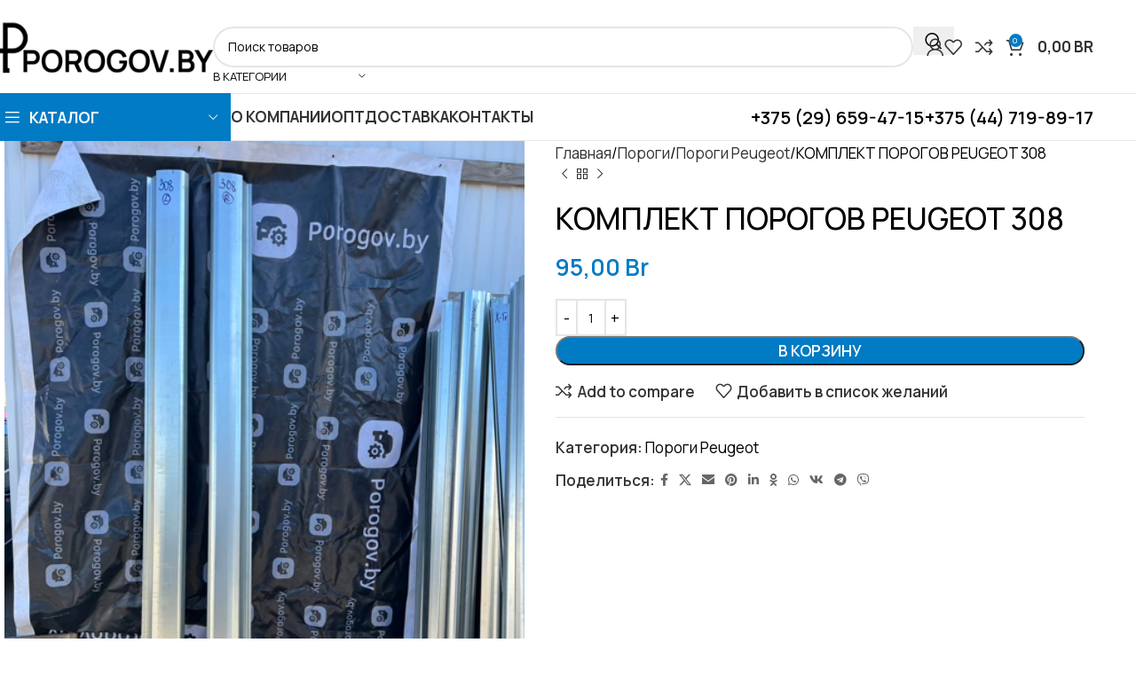

--- FILE ---
content_type: text/html; charset=UTF-8
request_url: https://porogov.by/product/komplekt-porogov-peugeot-308
body_size: 38323
content:
<!DOCTYPE html>
<html lang="ru-RU" prefix="og: http://ogp.me/ns# fb: http://ogp.me/ns/fb# article: http://ogp.me/ns/article#">
<head>
	<meta charset="UTF-8">
	<link rel="profile" href="https://gmpg.org/xfn/11">
	<link rel="pingback" href="https://porogov.by/xmlrpc.php">

	<title>КОМПЛЕКТ ПОРОГОВ PEUGEOT 308 </title>
<meta name='robots' content='max-image-preview:large' />

<!-- SEO Ultimate (http://www.seodesignsolutions.com/wordpress-seo/) -->
	<meta property="og:title" content="КОМПЛЕКТ ПОРОГОВ PEUGEOT 308" />
	<meta property="og:url" content="https://porogov.by/product/komplekt-porogov-peugeot-308" />
	<meta property="og:image" content="https://porogov.by/wp-content/uploads/2023/11/IMG_4426-srednij-razmer.png" />
	<meta property="og:site_name" content="POROGOV.BY" />
	<meta name="google-site-verification" content="3e8pxq5i0KwleIvEVq8N1oYvjuWBkEXJyyRsLluZuCY" />
<!-- /SEO Ultimate -->

<script>window._wca = window._wca || [];</script>
<link rel='dns-prefetch' href='//stats.wp.com' />
<link rel='dns-prefetch' href='//fonts.googleapis.com' />
<link rel="alternate" type="application/rss+xml" title="POROGOV.BY &raquo; Лента" href="https://porogov.by/feed" />
<link rel="alternate" type="application/rss+xml" title="POROGOV.BY &raquo; Лента комментариев" href="https://porogov.by/comments/feed" />
<link rel="alternate" title="oEmbed (JSON)" type="application/json+oembed" href="https://porogov.by/wp-json/oembed/1.0/embed?url=https%3A%2F%2Fporogov.by%2Fproduct%2Fkomplekt-porogov-peugeot-308" />
<link rel="alternate" title="oEmbed (XML)" type="text/xml+oembed" href="https://porogov.by/wp-json/oembed/1.0/embed?url=https%3A%2F%2Fporogov.by%2Fproduct%2Fkomplekt-porogov-peugeot-308&#038;format=xml" />
<style id='wp-img-auto-sizes-contain-inline-css' type='text/css'>
img:is([sizes=auto i],[sizes^="auto," i]){contain-intrinsic-size:3000px 1500px}
/*# sourceURL=wp-img-auto-sizes-contain-inline-css */
</style>
<link rel='stylesheet' id='wp-block-library-css' href='https://porogov.by/wp-includes/css/dist/block-library/style.min.css?ver=6.9' type='text/css' media='all' />
<style id='safe-svg-svg-icon-style-inline-css' type='text/css'>
.safe-svg-cover{text-align:center}.safe-svg-cover .safe-svg-inside{display:inline-block;max-width:100%}.safe-svg-cover svg{fill:currentColor;height:100%;max-height:100%;max-width:100%;width:100%}

/*# sourceURL=https://porogov.by/wp-content/plugins/safe-svg/dist/safe-svg-block-frontend.css */
</style>
<link rel='stylesheet' id='mediaelement-css' href='https://porogov.by/wp-includes/js/mediaelement/mediaelementplayer-legacy.min.css?ver=4.2.17' type='text/css' media='all' />
<link rel='stylesheet' id='wp-mediaelement-css' href='https://porogov.by/wp-includes/js/mediaelement/wp-mediaelement.min.css?ver=6.9' type='text/css' media='all' />
<style id='jetpack-sharing-buttons-style-inline-css' type='text/css'>
.jetpack-sharing-buttons__services-list{display:flex;flex-direction:row;flex-wrap:wrap;gap:0;list-style-type:none;margin:5px;padding:0}.jetpack-sharing-buttons__services-list.has-small-icon-size{font-size:12px}.jetpack-sharing-buttons__services-list.has-normal-icon-size{font-size:16px}.jetpack-sharing-buttons__services-list.has-large-icon-size{font-size:24px}.jetpack-sharing-buttons__services-list.has-huge-icon-size{font-size:36px}@media print{.jetpack-sharing-buttons__services-list{display:none!important}}.editor-styles-wrapper .wp-block-jetpack-sharing-buttons{gap:0;padding-inline-start:0}ul.jetpack-sharing-buttons__services-list.has-background{padding:1.25em 2.375em}
/*# sourceURL=https://porogov.by/wp-content/plugins/jetpack/_inc/blocks/sharing-buttons/view.css */
</style>
<style id='global-styles-inline-css' type='text/css'>
:root{--wp--preset--aspect-ratio--square: 1;--wp--preset--aspect-ratio--4-3: 4/3;--wp--preset--aspect-ratio--3-4: 3/4;--wp--preset--aspect-ratio--3-2: 3/2;--wp--preset--aspect-ratio--2-3: 2/3;--wp--preset--aspect-ratio--16-9: 16/9;--wp--preset--aspect-ratio--9-16: 9/16;--wp--preset--color--black: #000000;--wp--preset--color--cyan-bluish-gray: #abb8c3;--wp--preset--color--white: #ffffff;--wp--preset--color--pale-pink: #f78da7;--wp--preset--color--vivid-red: #cf2e2e;--wp--preset--color--luminous-vivid-orange: #ff6900;--wp--preset--color--luminous-vivid-amber: #fcb900;--wp--preset--color--light-green-cyan: #7bdcb5;--wp--preset--color--vivid-green-cyan: #00d084;--wp--preset--color--pale-cyan-blue: #8ed1fc;--wp--preset--color--vivid-cyan-blue: #0693e3;--wp--preset--color--vivid-purple: #9b51e0;--wp--preset--gradient--vivid-cyan-blue-to-vivid-purple: linear-gradient(135deg,rgb(6,147,227) 0%,rgb(155,81,224) 100%);--wp--preset--gradient--light-green-cyan-to-vivid-green-cyan: linear-gradient(135deg,rgb(122,220,180) 0%,rgb(0,208,130) 100%);--wp--preset--gradient--luminous-vivid-amber-to-luminous-vivid-orange: linear-gradient(135deg,rgb(252,185,0) 0%,rgb(255,105,0) 100%);--wp--preset--gradient--luminous-vivid-orange-to-vivid-red: linear-gradient(135deg,rgb(255,105,0) 0%,rgb(207,46,46) 100%);--wp--preset--gradient--very-light-gray-to-cyan-bluish-gray: linear-gradient(135deg,rgb(238,238,238) 0%,rgb(169,184,195) 100%);--wp--preset--gradient--cool-to-warm-spectrum: linear-gradient(135deg,rgb(74,234,220) 0%,rgb(151,120,209) 20%,rgb(207,42,186) 40%,rgb(238,44,130) 60%,rgb(251,105,98) 80%,rgb(254,248,76) 100%);--wp--preset--gradient--blush-light-purple: linear-gradient(135deg,rgb(255,206,236) 0%,rgb(152,150,240) 100%);--wp--preset--gradient--blush-bordeaux: linear-gradient(135deg,rgb(254,205,165) 0%,rgb(254,45,45) 50%,rgb(107,0,62) 100%);--wp--preset--gradient--luminous-dusk: linear-gradient(135deg,rgb(255,203,112) 0%,rgb(199,81,192) 50%,rgb(65,88,208) 100%);--wp--preset--gradient--pale-ocean: linear-gradient(135deg,rgb(255,245,203) 0%,rgb(182,227,212) 50%,rgb(51,167,181) 100%);--wp--preset--gradient--electric-grass: linear-gradient(135deg,rgb(202,248,128) 0%,rgb(113,206,126) 100%);--wp--preset--gradient--midnight: linear-gradient(135deg,rgb(2,3,129) 0%,rgb(40,116,252) 100%);--wp--preset--font-size--small: 13px;--wp--preset--font-size--medium: 20px;--wp--preset--font-size--large: 36px;--wp--preset--font-size--x-large: 42px;--wp--preset--spacing--20: 0.44rem;--wp--preset--spacing--30: 0.67rem;--wp--preset--spacing--40: 1rem;--wp--preset--spacing--50: 1.5rem;--wp--preset--spacing--60: 2.25rem;--wp--preset--spacing--70: 3.38rem;--wp--preset--spacing--80: 5.06rem;--wp--preset--shadow--natural: 6px 6px 9px rgba(0, 0, 0, 0.2);--wp--preset--shadow--deep: 12px 12px 50px rgba(0, 0, 0, 0.4);--wp--preset--shadow--sharp: 6px 6px 0px rgba(0, 0, 0, 0.2);--wp--preset--shadow--outlined: 6px 6px 0px -3px rgb(255, 255, 255), 6px 6px rgb(0, 0, 0);--wp--preset--shadow--crisp: 6px 6px 0px rgb(0, 0, 0);}:where(body) { margin: 0; }.wp-site-blocks > .alignleft { float: left; margin-right: 2em; }.wp-site-blocks > .alignright { float: right; margin-left: 2em; }.wp-site-blocks > .aligncenter { justify-content: center; margin-left: auto; margin-right: auto; }:where(.is-layout-flex){gap: 0.5em;}:where(.is-layout-grid){gap: 0.5em;}.is-layout-flow > .alignleft{float: left;margin-inline-start: 0;margin-inline-end: 2em;}.is-layout-flow > .alignright{float: right;margin-inline-start: 2em;margin-inline-end: 0;}.is-layout-flow > .aligncenter{margin-left: auto !important;margin-right: auto !important;}.is-layout-constrained > .alignleft{float: left;margin-inline-start: 0;margin-inline-end: 2em;}.is-layout-constrained > .alignright{float: right;margin-inline-start: 2em;margin-inline-end: 0;}.is-layout-constrained > .aligncenter{margin-left: auto !important;margin-right: auto !important;}.is-layout-constrained > :where(:not(.alignleft):not(.alignright):not(.alignfull)){margin-left: auto !important;margin-right: auto !important;}body .is-layout-flex{display: flex;}.is-layout-flex{flex-wrap: wrap;align-items: center;}.is-layout-flex > :is(*, div){margin: 0;}body .is-layout-grid{display: grid;}.is-layout-grid > :is(*, div){margin: 0;}body{padding-top: 0px;padding-right: 0px;padding-bottom: 0px;padding-left: 0px;}a:where(:not(.wp-element-button)){text-decoration: none;}:root :where(.wp-element-button, .wp-block-button__link){background-color: #32373c;border-width: 0;color: #fff;font-family: inherit;font-size: inherit;font-style: inherit;font-weight: inherit;letter-spacing: inherit;line-height: inherit;padding-top: calc(0.667em + 2px);padding-right: calc(1.333em + 2px);padding-bottom: calc(0.667em + 2px);padding-left: calc(1.333em + 2px);text-decoration: none;text-transform: inherit;}.has-black-color{color: var(--wp--preset--color--black) !important;}.has-cyan-bluish-gray-color{color: var(--wp--preset--color--cyan-bluish-gray) !important;}.has-white-color{color: var(--wp--preset--color--white) !important;}.has-pale-pink-color{color: var(--wp--preset--color--pale-pink) !important;}.has-vivid-red-color{color: var(--wp--preset--color--vivid-red) !important;}.has-luminous-vivid-orange-color{color: var(--wp--preset--color--luminous-vivid-orange) !important;}.has-luminous-vivid-amber-color{color: var(--wp--preset--color--luminous-vivid-amber) !important;}.has-light-green-cyan-color{color: var(--wp--preset--color--light-green-cyan) !important;}.has-vivid-green-cyan-color{color: var(--wp--preset--color--vivid-green-cyan) !important;}.has-pale-cyan-blue-color{color: var(--wp--preset--color--pale-cyan-blue) !important;}.has-vivid-cyan-blue-color{color: var(--wp--preset--color--vivid-cyan-blue) !important;}.has-vivid-purple-color{color: var(--wp--preset--color--vivid-purple) !important;}.has-black-background-color{background-color: var(--wp--preset--color--black) !important;}.has-cyan-bluish-gray-background-color{background-color: var(--wp--preset--color--cyan-bluish-gray) !important;}.has-white-background-color{background-color: var(--wp--preset--color--white) !important;}.has-pale-pink-background-color{background-color: var(--wp--preset--color--pale-pink) !important;}.has-vivid-red-background-color{background-color: var(--wp--preset--color--vivid-red) !important;}.has-luminous-vivid-orange-background-color{background-color: var(--wp--preset--color--luminous-vivid-orange) !important;}.has-luminous-vivid-amber-background-color{background-color: var(--wp--preset--color--luminous-vivid-amber) !important;}.has-light-green-cyan-background-color{background-color: var(--wp--preset--color--light-green-cyan) !important;}.has-vivid-green-cyan-background-color{background-color: var(--wp--preset--color--vivid-green-cyan) !important;}.has-pale-cyan-blue-background-color{background-color: var(--wp--preset--color--pale-cyan-blue) !important;}.has-vivid-cyan-blue-background-color{background-color: var(--wp--preset--color--vivid-cyan-blue) !important;}.has-vivid-purple-background-color{background-color: var(--wp--preset--color--vivid-purple) !important;}.has-black-border-color{border-color: var(--wp--preset--color--black) !important;}.has-cyan-bluish-gray-border-color{border-color: var(--wp--preset--color--cyan-bluish-gray) !important;}.has-white-border-color{border-color: var(--wp--preset--color--white) !important;}.has-pale-pink-border-color{border-color: var(--wp--preset--color--pale-pink) !important;}.has-vivid-red-border-color{border-color: var(--wp--preset--color--vivid-red) !important;}.has-luminous-vivid-orange-border-color{border-color: var(--wp--preset--color--luminous-vivid-orange) !important;}.has-luminous-vivid-amber-border-color{border-color: var(--wp--preset--color--luminous-vivid-amber) !important;}.has-light-green-cyan-border-color{border-color: var(--wp--preset--color--light-green-cyan) !important;}.has-vivid-green-cyan-border-color{border-color: var(--wp--preset--color--vivid-green-cyan) !important;}.has-pale-cyan-blue-border-color{border-color: var(--wp--preset--color--pale-cyan-blue) !important;}.has-vivid-cyan-blue-border-color{border-color: var(--wp--preset--color--vivid-cyan-blue) !important;}.has-vivid-purple-border-color{border-color: var(--wp--preset--color--vivid-purple) !important;}.has-vivid-cyan-blue-to-vivid-purple-gradient-background{background: var(--wp--preset--gradient--vivid-cyan-blue-to-vivid-purple) !important;}.has-light-green-cyan-to-vivid-green-cyan-gradient-background{background: var(--wp--preset--gradient--light-green-cyan-to-vivid-green-cyan) !important;}.has-luminous-vivid-amber-to-luminous-vivid-orange-gradient-background{background: var(--wp--preset--gradient--luminous-vivid-amber-to-luminous-vivid-orange) !important;}.has-luminous-vivid-orange-to-vivid-red-gradient-background{background: var(--wp--preset--gradient--luminous-vivid-orange-to-vivid-red) !important;}.has-very-light-gray-to-cyan-bluish-gray-gradient-background{background: var(--wp--preset--gradient--very-light-gray-to-cyan-bluish-gray) !important;}.has-cool-to-warm-spectrum-gradient-background{background: var(--wp--preset--gradient--cool-to-warm-spectrum) !important;}.has-blush-light-purple-gradient-background{background: var(--wp--preset--gradient--blush-light-purple) !important;}.has-blush-bordeaux-gradient-background{background: var(--wp--preset--gradient--blush-bordeaux) !important;}.has-luminous-dusk-gradient-background{background: var(--wp--preset--gradient--luminous-dusk) !important;}.has-pale-ocean-gradient-background{background: var(--wp--preset--gradient--pale-ocean) !important;}.has-electric-grass-gradient-background{background: var(--wp--preset--gradient--electric-grass) !important;}.has-midnight-gradient-background{background: var(--wp--preset--gradient--midnight) !important;}.has-small-font-size{font-size: var(--wp--preset--font-size--small) !important;}.has-medium-font-size{font-size: var(--wp--preset--font-size--medium) !important;}.has-large-font-size{font-size: var(--wp--preset--font-size--large) !important;}.has-x-large-font-size{font-size: var(--wp--preset--font-size--x-large) !important;}
:where(.wp-block-post-template.is-layout-flex){gap: 1.25em;}:where(.wp-block-post-template.is-layout-grid){gap: 1.25em;}
:where(.wp-block-term-template.is-layout-flex){gap: 1.25em;}:where(.wp-block-term-template.is-layout-grid){gap: 1.25em;}
:where(.wp-block-columns.is-layout-flex){gap: 2em;}:where(.wp-block-columns.is-layout-grid){gap: 2em;}
:root :where(.wp-block-pullquote){font-size: 1.5em;line-height: 1.6;}
/*# sourceURL=global-styles-inline-css */
</style>
<link rel='stylesheet' id='fancybox-for-wp-css' href='https://porogov.by/wp-content/plugins/fancybox-for-wordpress/assets/css/fancybox.css?ver=1.3.4' type='text/css' media='all' />
<style id='woocommerce-inline-inline-css' type='text/css'>
.woocommerce form .form-row .required { visibility: visible; }
/*# sourceURL=woocommerce-inline-inline-css */
</style>
<link rel='stylesheet' id='elementor-frontend-css' href='https://porogov.by/wp-content/plugins/elementor/assets/css/frontend.min.css?ver=3.34.4' type='text/css' media='all' />
<link rel='stylesheet' id='elementor-post-3865-css' href='https://porogov.by/wp-content/uploads/elementor/css/post-3865.css?ver=1769730737' type='text/css' media='all' />
<link rel='stylesheet' id='woodmart-style-css' href='https://porogov.by/wp-content/themes/woodmart/css/parts/base.min.css?ver=8.1.2' type='text/css' media='all' />
<link rel='stylesheet' id='wd-helpers-wpb-elem-css' href='https://porogov.by/wp-content/themes/woodmart/css/parts/helpers-wpb-elem.min.css?ver=8.1.2' type='text/css' media='all' />
<link rel='stylesheet' id='wd-revolution-slider-css' href='https://porogov.by/wp-content/themes/woodmart/css/parts/int-rev-slider.min.css?ver=8.1.2' type='text/css' media='all' />
<link rel='stylesheet' id='wd-elementor-base-css' href='https://porogov.by/wp-content/themes/woodmart/css/parts/int-elem-base.min.css?ver=8.1.2' type='text/css' media='all' />
<link rel='stylesheet' id='wd-woocommerce-base-css' href='https://porogov.by/wp-content/themes/woodmart/css/parts/woocommerce-base.min.css?ver=8.1.2' type='text/css' media='all' />
<link rel='stylesheet' id='wd-mod-star-rating-css' href='https://porogov.by/wp-content/themes/woodmart/css/parts/mod-star-rating.min.css?ver=8.1.2' type='text/css' media='all' />
<link rel='stylesheet' id='wd-woocommerce-block-notices-css' href='https://porogov.by/wp-content/themes/woodmart/css/parts/woo-mod-block-notices.min.css?ver=8.1.2' type='text/css' media='all' />
<link rel='stylesheet' id='wd-woo-mod-quantity-css' href='https://porogov.by/wp-content/themes/woodmart/css/parts/woo-mod-quantity.min.css?ver=8.1.2' type='text/css' media='all' />
<link rel='stylesheet' id='wd-woo-single-prod-el-base-css' href='https://porogov.by/wp-content/themes/woodmart/css/parts/woo-single-prod-el-base.min.css?ver=8.1.2' type='text/css' media='all' />
<link rel='stylesheet' id='wd-woo-mod-stock-status-css' href='https://porogov.by/wp-content/themes/woodmart/css/parts/woo-mod-stock-status.min.css?ver=8.1.2' type='text/css' media='all' />
<link rel='stylesheet' id='wd-woo-mod-shop-attributes-css' href='https://porogov.by/wp-content/themes/woodmart/css/parts/woo-mod-shop-attributes.min.css?ver=8.1.2' type='text/css' media='all' />
<link rel='stylesheet' id='wd-wp-blocks-css' href='https://porogov.by/wp-content/themes/woodmart/css/parts/wp-blocks.min.css?ver=8.1.2' type='text/css' media='all' />
<link rel='stylesheet' id='child-style-css' href='https://porogov.by/wp-content/themes/woodmart-child/style.css?ver=8.1.2' type='text/css' media='all' />
<link rel='stylesheet' id='wd-header-base-css' href='https://porogov.by/wp-content/themes/woodmart/css/parts/header-base.min.css?ver=8.1.2' type='text/css' media='all' />
<link rel='stylesheet' id='wd-mod-tools-css' href='https://porogov.by/wp-content/themes/woodmart/css/parts/mod-tools.min.css?ver=8.1.2' type='text/css' media='all' />
<link rel='stylesheet' id='wd-header-elements-base-css' href='https://porogov.by/wp-content/themes/woodmart/css/parts/header-el-base.min.css?ver=8.1.2' type='text/css' media='all' />
<link rel='stylesheet' id='wd-social-icons-css' href='https://porogov.by/wp-content/themes/woodmart/css/parts/el-social-icons.min.css?ver=8.1.2' type='text/css' media='all' />
<link rel='stylesheet' id='wd-button-css' href='https://porogov.by/wp-content/themes/woodmart/css/parts/el-button.min.css?ver=8.1.2' type='text/css' media='all' />
<link rel='stylesheet' id='wd-header-search-css' href='https://porogov.by/wp-content/themes/woodmart/css/parts/header-el-search.min.css?ver=8.1.2' type='text/css' media='all' />
<link rel='stylesheet' id='wd-header-search-form-css' href='https://porogov.by/wp-content/themes/woodmart/css/parts/header-el-search-form.min.css?ver=8.1.2' type='text/css' media='all' />
<link rel='stylesheet' id='wd-wd-search-results-css' href='https://porogov.by/wp-content/themes/woodmart/css/parts/wd-search-results.min.css?ver=8.1.2' type='text/css' media='all' />
<link rel='stylesheet' id='wd-wd-search-form-css' href='https://porogov.by/wp-content/themes/woodmart/css/parts/wd-search-form.min.css?ver=8.1.2' type='text/css' media='all' />
<link rel='stylesheet' id='wd-wd-search-cat-css' href='https://porogov.by/wp-content/themes/woodmart/css/parts/wd-search-cat.min.css?ver=8.1.2' type='text/css' media='all' />
<link rel='stylesheet' id='wd-woo-mod-login-form-css' href='https://porogov.by/wp-content/themes/woodmart/css/parts/woo-mod-login-form.min.css?ver=8.1.2' type='text/css' media='all' />
<link rel='stylesheet' id='wd-header-my-account-css' href='https://porogov.by/wp-content/themes/woodmart/css/parts/header-el-my-account.min.css?ver=8.1.2' type='text/css' media='all' />
<link rel='stylesheet' id='wd-header-cart-side-css' href='https://porogov.by/wp-content/themes/woodmart/css/parts/header-el-cart-side.min.css?ver=8.1.2' type='text/css' media='all' />
<link rel='stylesheet' id='wd-header-cart-css' href='https://porogov.by/wp-content/themes/woodmart/css/parts/header-el-cart.min.css?ver=8.1.2' type='text/css' media='all' />
<link rel='stylesheet' id='wd-widget-shopping-cart-css' href='https://porogov.by/wp-content/themes/woodmart/css/parts/woo-widget-shopping-cart.min.css?ver=8.1.2' type='text/css' media='all' />
<link rel='stylesheet' id='wd-widget-product-list-css' href='https://porogov.by/wp-content/themes/woodmart/css/parts/woo-widget-product-list.min.css?ver=8.1.2' type='text/css' media='all' />
<link rel='stylesheet' id='wd-header-mobile-nav-dropdown-css' href='https://porogov.by/wp-content/themes/woodmart/css/parts/header-el-mobile-nav-dropdown.min.css?ver=8.1.2' type='text/css' media='all' />
<link rel='stylesheet' id='wd-header-categories-nav-css' href='https://porogov.by/wp-content/themes/woodmart/css/parts/header-el-category-nav.min.css?ver=8.1.2' type='text/css' media='all' />
<link rel='stylesheet' id='wd-mod-nav-vertical-css' href='https://porogov.by/wp-content/themes/woodmart/css/parts/mod-nav-vertical.min.css?ver=8.1.2' type='text/css' media='all' />
<link rel='stylesheet' id='wd-mod-nav-vertical-design-default-css' href='https://porogov.by/wp-content/themes/woodmart/css/parts/mod-nav-vertical-design-default.min.css?ver=8.1.2' type='text/css' media='all' />
<link rel='stylesheet' id='wd-page-title-css' href='https://porogov.by/wp-content/themes/woodmart/css/parts/page-title.min.css?ver=8.1.2' type='text/css' media='all' />
<link rel='stylesheet' id='wd-woo-single-prod-predefined-css' href='https://porogov.by/wp-content/themes/woodmart/css/parts/woo-single-prod-predefined.min.css?ver=8.1.2' type='text/css' media='all' />
<link rel='stylesheet' id='wd-woo-single-prod-and-quick-view-predefined-css' href='https://porogov.by/wp-content/themes/woodmart/css/parts/woo-single-prod-and-quick-view-predefined.min.css?ver=8.1.2' type='text/css' media='all' />
<link rel='stylesheet' id='wd-woo-single-prod-el-tabs-predefined-css' href='https://porogov.by/wp-content/themes/woodmart/css/parts/woo-single-prod-el-tabs-predefined.min.css?ver=8.1.2' type='text/css' media='all' />
<link rel='stylesheet' id='wd-woo-single-prod-opt-base-css' href='https://porogov.by/wp-content/themes/woodmart/css/parts/woo-single-prod-opt-base.min.css?ver=8.1.2' type='text/css' media='all' />
<link rel='stylesheet' id='wd-woo-single-prod-el-gallery-css' href='https://porogov.by/wp-content/themes/woodmart/css/parts/woo-single-prod-el-gallery.min.css?ver=8.1.2' type='text/css' media='all' />
<link rel='stylesheet' id='wd-woo-single-prod-el-gallery-opt-thumb-left-desktop-css' href='https://porogov.by/wp-content/themes/woodmart/css/parts/woo-single-prod-el-gallery-opt-thumb-left-desktop.min.css?ver=8.1.2' type='text/css' media='all' />
<link rel='stylesheet' id='wd-swiper-css' href='https://porogov.by/wp-content/themes/woodmart/css/parts/lib-swiper.min.css?ver=8.1.2' type='text/css' media='all' />
<link rel='stylesheet' id='wd-swiper-arrows-css' href='https://porogov.by/wp-content/themes/woodmart/css/parts/lib-swiper-arrows.min.css?ver=8.1.2' type='text/css' media='all' />
<link rel='stylesheet' id='wd-photoswipe-css' href='https://porogov.by/wp-content/themes/woodmart/css/parts/lib-photoswipe.min.css?ver=8.1.2' type='text/css' media='all' />
<link rel='stylesheet' id='wd-woo-single-prod-el-navigation-css' href='https://porogov.by/wp-content/themes/woodmart/css/parts/woo-single-prod-el-navigation.min.css?ver=8.1.2' type='text/css' media='all' />
<link rel='stylesheet' id='wd-tabs-css' href='https://porogov.by/wp-content/themes/woodmart/css/parts/el-tabs.min.css?ver=8.1.2' type='text/css' media='all' />
<link rel='stylesheet' id='wd-woo-single-prod-el-tabs-opt-layout-tabs-css' href='https://porogov.by/wp-content/themes/woodmart/css/parts/woo-single-prod-el-tabs-opt-layout-tabs.min.css?ver=8.1.2' type='text/css' media='all' />
<link rel='stylesheet' id='wd-accordion-css' href='https://porogov.by/wp-content/themes/woodmart/css/parts/el-accordion.min.css?ver=8.1.2' type='text/css' media='all' />
<link rel='stylesheet' id='wd-accordion-elem-wpb-css' href='https://porogov.by/wp-content/themes/woodmart/css/parts/el-accordion-wpb-elem.min.css?ver=8.1.2' type='text/css' media='all' />
<link rel='stylesheet' id='wd-product-loop-css' href='https://porogov.by/wp-content/themes/woodmart/css/parts/woo-product-loop.min.css?ver=8.1.2' type='text/css' media='all' />
<link rel='stylesheet' id='wd-product-loop-fw-button-css' href='https://porogov.by/wp-content/themes/woodmart/css/parts/woo-prod-loop-fw-button.min.css?ver=8.1.2' type='text/css' media='all' />
<link rel='stylesheet' id='wd-woo-mod-add-btn-replace-css' href='https://porogov.by/wp-content/themes/woodmart/css/parts/woo-mod-add-btn-replace.min.css?ver=8.1.2' type='text/css' media='all' />
<link rel='stylesheet' id='wd-mod-more-description-css' href='https://porogov.by/wp-content/themes/woodmart/css/parts/mod-more-description.min.css?ver=8.1.2' type='text/css' media='all' />
<link rel='stylesheet' id='wd-woo-opt-stretch-cont-css' href='https://porogov.by/wp-content/themes/woodmart/css/parts/woo-opt-stretch-cont.min.css?ver=8.1.2' type='text/css' media='all' />
<link rel='stylesheet' id='wd-mfp-popup-css' href='https://porogov.by/wp-content/themes/woodmart/css/parts/lib-magnific-popup.min.css?ver=8.1.2' type='text/css' media='all' />
<link rel='stylesheet' id='wd-swiper-pagin-css' href='https://porogov.by/wp-content/themes/woodmart/css/parts/lib-swiper-pagin.min.css?ver=8.1.2' type='text/css' media='all' />
<link rel='stylesheet' id='wd-widget-collapse-css' href='https://porogov.by/wp-content/themes/woodmart/css/parts/opt-widget-collapse.min.css?ver=8.1.2' type='text/css' media='all' />
<link rel='stylesheet' id='wd-footer-base-css' href='https://porogov.by/wp-content/themes/woodmart/css/parts/footer-base.min.css?ver=8.1.2' type='text/css' media='all' />
<link rel='stylesheet' id='wd-text-block-css' href='https://porogov.by/wp-content/themes/woodmart/css/parts/el-text-block.min.css?ver=8.1.2' type='text/css' media='all' />
<link rel='stylesheet' id='wd-list-css' href='https://porogov.by/wp-content/themes/woodmart/css/parts/el-list.min.css?ver=8.1.2' type='text/css' media='all' />
<link rel='stylesheet' id='wd-el-list-css' href='https://porogov.by/wp-content/themes/woodmart/css/parts/el-list-wpb-elem.min.css?ver=8.1.2' type='text/css' media='all' />
<link rel='stylesheet' id='wd-widget-wd-recent-posts-css' href='https://porogov.by/wp-content/themes/woodmart/css/parts/widget-wd-recent-posts.min.css?ver=8.1.2' type='text/css' media='all' />
<link rel='stylesheet' id='wd-widget-nav-css' href='https://porogov.by/wp-content/themes/woodmart/css/parts/widget-nav.min.css?ver=8.1.2' type='text/css' media='all' />
<link rel='stylesheet' id='wd-scroll-top-css' href='https://porogov.by/wp-content/themes/woodmart/css/parts/opt-scrolltotop.min.css?ver=8.1.2' type='text/css' media='all' />
<link rel='stylesheet' id='wd-header-my-account-sidebar-css' href='https://porogov.by/wp-content/themes/woodmart/css/parts/header-el-my-account-sidebar.min.css?ver=8.1.2' type='text/css' media='all' />
<link rel='stylesheet' id='wd-bottom-toolbar-css' href='https://porogov.by/wp-content/themes/woodmart/css/parts/opt-bottom-toolbar.min.css?ver=8.1.2' type='text/css' media='all' />
<link rel='stylesheet' id='xts-google-fonts-css' href='https://fonts.googleapis.com/css?family=Manrope%3A400%2C600%2C500%2C700%7CPoppins%3A400%2C600%2C700&#038;ver=8.1.2' type='text/css' media='all' />
<link rel='stylesheet' id='elementor-gf-local-roboto-css' href='https://porogov.by/wp-content/uploads/elementor/google-fonts/css/roboto.css?ver=1744117142' type='text/css' media='all' />
<link rel='stylesheet' id='elementor-gf-local-robotoslab-css' href='https://porogov.by/wp-content/uploads/elementor/google-fonts/css/robotoslab.css?ver=1744117149' type='text/css' media='all' />
<script type="text/javascript" src="https://porogov.by/wp-includes/js/jquery/jquery.min.js?ver=3.7.1" id="jquery-core-js"></script>
<script type="text/javascript" src="https://porogov.by/wp-includes/js/jquery/jquery-migrate.min.js?ver=3.4.1" id="jquery-migrate-js"></script>
<script type="text/javascript" src="https://porogov.by/wp-content/plugins/fancybox-for-wordpress/assets/js/purify.min.js?ver=1.3.4" id="purify-js"></script>
<script type="text/javascript" src="https://porogov.by/wp-content/plugins/fancybox-for-wordpress/assets/js/jquery.fancybox.js?ver=1.3.4" id="fancybox-for-wp-js"></script>
<script type="text/javascript" src="https://porogov.by/wp-content/plugins/woocommerce/assets/js/jquery-blockui/jquery.blockUI.min.js?ver=2.7.0-wc.9.7.2" id="jquery-blockui-js" defer="defer" data-wp-strategy="defer"></script>
<script type="text/javascript" id="wc-add-to-cart-js-extra">
/* <![CDATA[ */
var wc_add_to_cart_params = {"ajax_url":"/wp-admin/admin-ajax.php","wc_ajax_url":"/?wc-ajax=%%endpoint%%","i18n_view_cart":"\u041f\u0440\u043e\u0441\u043c\u043e\u0442\u0440 \u043a\u043e\u0440\u0437\u0438\u043d\u044b","cart_url":"https://porogov.by/cart","is_cart":"","cart_redirect_after_add":"no"};
//# sourceURL=wc-add-to-cart-js-extra
/* ]]> */
</script>
<script type="text/javascript" src="https://porogov.by/wp-content/plugins/woocommerce/assets/js/frontend/add-to-cart.min.js?ver=9.7.2" id="wc-add-to-cart-js" defer="defer" data-wp-strategy="defer"></script>
<script type="text/javascript" src="https://porogov.by/wp-content/plugins/woocommerce/assets/js/zoom/jquery.zoom.min.js?ver=1.7.21-wc.9.7.2" id="zoom-js" defer="defer" data-wp-strategy="defer"></script>
<script type="text/javascript" id="wc-single-product-js-extra">
/* <![CDATA[ */
var wc_single_product_params = {"i18n_required_rating_text":"\u041f\u043e\u0436\u0430\u043b\u0443\u0439\u0441\u0442\u0430, \u043f\u043e\u0441\u0442\u0430\u0432\u044c\u0442\u0435 \u043e\u0446\u0435\u043d\u043a\u0443","i18n_rating_options":["1 \u0438\u0437 5 \u0437\u0432\u0451\u0437\u0434","2 \u0438\u0437 5 \u0437\u0432\u0451\u0437\u0434","3 \u0438\u0437 5 \u0437\u0432\u0451\u0437\u0434","4 \u0438\u0437 5 \u0437\u0432\u0451\u0437\u0434","5 \u0438\u0437 5 \u0437\u0432\u0451\u0437\u0434"],"i18n_product_gallery_trigger_text":"\u041f\u0440\u043e\u0441\u043c\u043e\u0442\u0440 \u0433\u0430\u043b\u0435\u0440\u0435\u0438 \u0438\u0437\u043e\u0431\u0440\u0430\u0436\u0435\u043d\u0438\u0439 \u0432 \u043f\u043e\u043b\u043d\u043e\u044d\u043a\u0440\u0430\u043d\u043d\u043e\u043c \u0440\u0435\u0436\u0438\u043c\u0435","review_rating_required":"yes","flexslider":{"rtl":false,"animation":"slide","smoothHeight":true,"directionNav":false,"controlNav":"thumbnails","slideshow":false,"animationSpeed":500,"animationLoop":false,"allowOneSlide":false},"zoom_enabled":"","zoom_options":[],"photoswipe_enabled":"","photoswipe_options":{"shareEl":false,"closeOnScroll":false,"history":false,"hideAnimationDuration":0,"showAnimationDuration":0},"flexslider_enabled":""};
//# sourceURL=wc-single-product-js-extra
/* ]]> */
</script>
<script type="text/javascript" src="https://porogov.by/wp-content/plugins/woocommerce/assets/js/frontend/single-product.min.js?ver=9.7.2" id="wc-single-product-js" defer="defer" data-wp-strategy="defer"></script>
<script type="text/javascript" src="https://porogov.by/wp-content/plugins/woocommerce/assets/js/js-cookie/js.cookie.min.js?ver=2.1.4-wc.9.7.2" id="js-cookie-js" defer="defer" data-wp-strategy="defer"></script>
<script type="text/javascript" id="woocommerce-js-extra">
/* <![CDATA[ */
var woocommerce_params = {"ajax_url":"/wp-admin/admin-ajax.php","wc_ajax_url":"/?wc-ajax=%%endpoint%%","i18n_password_show":"\u041f\u043e\u043a\u0430\u0437\u0430\u0442\u044c \u043f\u0430\u0440\u043e\u043b\u044c","i18n_password_hide":"\u0421\u043a\u0440\u044b\u0442\u044c \u043f\u0430\u0440\u043e\u043b\u044c"};
//# sourceURL=woocommerce-js-extra
/* ]]> */
</script>
<script type="text/javascript" src="https://porogov.by/wp-content/plugins/woocommerce/assets/js/frontend/woocommerce.min.js?ver=9.7.2" id="woocommerce-js" defer="defer" data-wp-strategy="defer"></script>
<script type="text/javascript" src="https://stats.wp.com/s-202605.js" id="woocommerce-analytics-js" defer="defer" data-wp-strategy="defer"></script>
<script type="text/javascript" src="https://porogov.by/wp-content/themes/woodmart/js/libs/device.min.js?ver=8.1.2" id="wd-device-library-js"></script>
<script type="text/javascript" src="https://porogov.by/wp-content/themes/woodmart/js/scripts/global/scrollBar.min.js?ver=8.1.2" id="wd-scrollbar-js"></script>
<link rel="https://api.w.org/" href="https://porogov.by/wp-json/" /><link rel="alternate" title="JSON" type="application/json" href="https://porogov.by/wp-json/wp/v2/product/3725" /><link rel="EditURI" type="application/rsd+xml" title="RSD" href="https://porogov.by/xmlrpc.php?rsd" />
<meta name="generator" content="WordPress 6.9" />
<meta name="generator" content="WooCommerce 9.7.2" />
<link rel="canonical" href="https://porogov.by/product/komplekt-porogov-peugeot-308" />
<link rel='shortlink' href='https://porogov.by/?p=3725' />

<!-- Fancybox for WordPress v3.3.7 -->
<style type="text/css">
	.fancybox-slide--image .fancybox-content{background-color: #FFFFFF}div.fancybox-caption{display:none !important;}
	
	img.fancybox-image{border-width:10px;border-color:#FFFFFF;border-style:solid;}
	div.fancybox-bg{background-color:rgba(102,102,102,0.3);opacity:1 !important;}div.fancybox-content{border-color:#FFFFFF}
	div#fancybox-title{background-color:#FFFFFF}
	div.fancybox-content{background-color:#FFFFFF}
	div#fancybox-title-inside{color:#333333}
	
	
	
	div.fancybox-caption p.caption-title{display:inline-block}
	div.fancybox-caption p.caption-title{font-size:14px}
	div.fancybox-caption p.caption-title{color:#333333}
	div.fancybox-caption {color:#333333}div.fancybox-caption p.caption-title {background:#fff; width:auto;padding:10px 30px;}div.fancybox-content p.caption-title{color:#333333;margin: 0;padding: 5px 0;}body.fancybox-active .fancybox-container .fancybox-stage .fancybox-content .fancybox-close-small{display:block;}
</style><script type="text/javascript">
	jQuery(function () {

		var mobileOnly = false;
		
		if (mobileOnly) {
			return;
		}

		jQuery.fn.getTitle = function () { // Copy the title of every IMG tag and add it to its parent A so that fancybox can show titles
			var arr = jQuery("a[data-fancybox]");jQuery.each(arr, function() {var title = jQuery(this).children("img").attr("title") || '';var figCaptionHtml = jQuery(this).next("figcaption").html() || '';var processedCaption = figCaptionHtml;if (figCaptionHtml.length && typeof DOMPurify === 'function') {processedCaption = DOMPurify.sanitize(figCaptionHtml, {USE_PROFILES: {html: true}});} else if (figCaptionHtml.length) {processedCaption = jQuery("<div>").text(figCaptionHtml).html();}var newTitle = title;if (processedCaption.length) {newTitle = title.length ? title + " " + processedCaption : processedCaption;}if (newTitle.length) {jQuery(this).attr("title", newTitle);}});		}

		// Supported file extensions

				var thumbnails = jQuery("a:has(img)").not(".nolightbox").not('.envira-gallery-link').not('.ngg-simplelightbox').filter(function () {
			return /\.(jpe?g|png|gif|mp4|webp|bmp|pdf)(\?[^/]*)*$/i.test(jQuery(this).attr('href'))
		});
		

		// Add data-type iframe for links that are not images or videos.
		var iframeLinks = jQuery('.fancyboxforwp').filter(function () {
			return !/\.(jpe?g|png|gif|mp4|webp|bmp|pdf)(\?[^/]*)*$/i.test(jQuery(this).attr('href'))
		}).filter(function () {
			return !/vimeo|youtube/i.test(jQuery(this).attr('href'))
		});
		iframeLinks.attr({"data-type": "iframe"}).getTitle();

				// Gallery All
		thumbnails.addClass("fancyboxforwp").attr("data-fancybox", "gallery").getTitle();
		iframeLinks.attr({"data-fancybox": "gallery"}).getTitle();

		// Gallery type NONE
		
		// Call fancybox and apply it on any link with a rel atribute that starts with "fancybox", with the options set on the admin panel
		jQuery("a.fancyboxforwp").fancyboxforwp({
			loop: false,
			smallBtn: true,
			zoomOpacity: "auto",
			animationEffect: "fade",
			animationDuration: 500,
			transitionEffect: "fade",
			transitionDuration: "300",
			overlayShow: true,
			overlayOpacity: "0.3",
			titleShow: true,
			titlePosition: "inside",
			keyboard: true,
			showCloseButton: true,
			arrows: true,
			clickContent:false,
			clickSlide: "close",
			mobile: {
				clickContent: function (current, event) {
					return current.type === "image" ? "toggleControls" : false;
				},
				clickSlide: function (current, event) {
					return current.type === "image" ? "close" : "close";
				},
			},
			wheel: false,
			toolbar: true,
			preventCaptionOverlap: true,
			onInit: function() { },			onDeactivate
	: function() { },		beforeClose: function() { },			afterShow: function(instance) { jQuery( ".fancybox-image" ).on("click", function( ){ ( instance.isScaledDown() ) ? instance.scaleToActual() : instance.scaleToFit() }) },				afterClose: function() { },					caption : function( instance, item ) {var title = "";if("undefined" != typeof jQuery(this).context ){var title = jQuery(this).context.title;} else { var title = ("undefined" != typeof jQuery(this).attr("title")) ? jQuery(this).attr("title") : false;}var caption = jQuery(this).data('caption') || '';if ( item.type === 'image' && title.length ) {caption = (caption.length ? caption + '<br />' : '') + '<p class="caption-title">'+jQuery("<div>").text(title).html()+'</p>' ;}if (typeof DOMPurify === "function" && caption.length) { return DOMPurify.sanitize(caption, {USE_PROFILES: {html: true}}); } else { return jQuery("<div>").text(caption).html(); }},
		afterLoad : function( instance, current ) {var captionContent = current.opts.caption || '';var sanitizedCaptionString = '';if (typeof DOMPurify === 'function' && captionContent.length) {sanitizedCaptionString = DOMPurify.sanitize(captionContent, {USE_PROFILES: {html: true}});} else if (captionContent.length) { sanitizedCaptionString = jQuery("<div>").text(captionContent).html();}if (sanitizedCaptionString.length) { current.$content.append(jQuery('<div class=\"fancybox-custom-caption inside-caption\" style=\" position: absolute;left:0;right:0;color:#000;margin:0 auto;bottom:0;text-align:center;background-color:#FFFFFF \"></div>').html(sanitizedCaptionString)); }},
			})
		;

			})
</script>
<!-- END Fancybox for WordPress -->
	<style>img#wpstats{display:none}</style>
		<meta name="pinterest-rich-pin" content="false" />					<meta name="viewport" content="width=device-width, initial-scale=1.0, maximum-scale=1.0, user-scalable=no">
										<noscript><style>.woocommerce-product-gallery{ opacity: 1 !important; }</style></noscript>
	<meta name="generator" content="Elementor 3.34.4; features: e_font_icon_svg, additional_custom_breakpoints; settings: css_print_method-external, google_font-enabled, font_display-swap">
			<style>
				.e-con.e-parent:nth-of-type(n+4):not(.e-lazyloaded):not(.e-no-lazyload),
				.e-con.e-parent:nth-of-type(n+4):not(.e-lazyloaded):not(.e-no-lazyload) * {
					background-image: none !important;
				}
				@media screen and (max-height: 1024px) {
					.e-con.e-parent:nth-of-type(n+3):not(.e-lazyloaded):not(.e-no-lazyload),
					.e-con.e-parent:nth-of-type(n+3):not(.e-lazyloaded):not(.e-no-lazyload) * {
						background-image: none !important;
					}
				}
				@media screen and (max-height: 640px) {
					.e-con.e-parent:nth-of-type(n+2):not(.e-lazyloaded):not(.e-no-lazyload),
					.e-con.e-parent:nth-of-type(n+2):not(.e-lazyloaded):not(.e-no-lazyload) * {
						background-image: none !important;
					}
				}
			</style>
			<meta name="generator" content="Powered by Slider Revolution 6.7.31 - responsive, Mobile-Friendly Slider Plugin for WordPress with comfortable drag and drop interface." />
<link rel="icon" href="https://porogov.by/wp-content/uploads/2023/10/2023-10-17-21.50.46-e1697661601668-75x75.jpg" sizes="32x32" />
<link rel="icon" href="https://porogov.by/wp-content/uploads/2023/10/2023-10-17-21.50.46-300x300.jpg" sizes="192x192" />
<link rel="apple-touch-icon" href="https://porogov.by/wp-content/uploads/2023/10/2023-10-17-21.50.46-300x300.jpg" />
<meta name="msapplication-TileImage" content="https://porogov.by/wp-content/uploads/2023/10/2023-10-17-21.50.46-300x300.jpg" />
<script data-jetpack-boost="ignore">function setREVStartSize(e){
			//window.requestAnimationFrame(function() {
				window.RSIW = window.RSIW===undefined ? window.innerWidth : window.RSIW;
				window.RSIH = window.RSIH===undefined ? window.innerHeight : window.RSIH;
				try {
					var pw = document.getElementById(e.c).parentNode.offsetWidth,
						newh;
					pw = pw===0 || isNaN(pw) || (e.l=="fullwidth" || e.layout=="fullwidth") ? window.RSIW : pw;
					e.tabw = e.tabw===undefined ? 0 : parseInt(e.tabw);
					e.thumbw = e.thumbw===undefined ? 0 : parseInt(e.thumbw);
					e.tabh = e.tabh===undefined ? 0 : parseInt(e.tabh);
					e.thumbh = e.thumbh===undefined ? 0 : parseInt(e.thumbh);
					e.tabhide = e.tabhide===undefined ? 0 : parseInt(e.tabhide);
					e.thumbhide = e.thumbhide===undefined ? 0 : parseInt(e.thumbhide);
					e.mh = e.mh===undefined || e.mh=="" || e.mh==="auto" ? 0 : parseInt(e.mh,0);
					if(e.layout==="fullscreen" || e.l==="fullscreen")
						newh = Math.max(e.mh,window.RSIH);
					else{
						e.gw = Array.isArray(e.gw) ? e.gw : [e.gw];
						for (var i in e.rl) if (e.gw[i]===undefined || e.gw[i]===0) e.gw[i] = e.gw[i-1];
						e.gh = e.el===undefined || e.el==="" || (Array.isArray(e.el) && e.el.length==0)? e.gh : e.el;
						e.gh = Array.isArray(e.gh) ? e.gh : [e.gh];
						for (var i in e.rl) if (e.gh[i]===undefined || e.gh[i]===0) e.gh[i] = e.gh[i-1];
											
						var nl = new Array(e.rl.length),
							ix = 0,
							sl;
						e.tabw = e.tabhide>=pw ? 0 : e.tabw;
						e.thumbw = e.thumbhide>=pw ? 0 : e.thumbw;
						e.tabh = e.tabhide>=pw ? 0 : e.tabh;
						e.thumbh = e.thumbhide>=pw ? 0 : e.thumbh;
						for (var i in e.rl) nl[i] = e.rl[i]<window.RSIW ? 0 : e.rl[i];
						sl = nl[0];
						for (var i in nl) if (sl>nl[i] && nl[i]>0) { sl = nl[i]; ix=i;}
						var m = pw>(e.gw[ix]+e.tabw+e.thumbw) ? 1 : (pw-(e.tabw+e.thumbw)) / (e.gw[ix]);
						newh =  (e.gh[ix] * m) + (e.tabh + e.thumbh);
					}
					var el = document.getElementById(e.c);
					if (el!==null && el) el.style.height = newh+"px";
					el = document.getElementById(e.c+"_wrapper");
					if (el!==null && el) {
						el.style.height = newh+"px";
						el.style.display = "block";
					}
				} catch(e){
					console.log("Failure at Presize of Slider:" + e)
				}
			//});
		  };</script>
<style>
		
		</style>			<style id="wd-style-header_516727-css" data-type="wd-style-header_516727">
				:root{
	--wd-top-bar-h: .00001px;
	--wd-top-bar-sm-h: 38px;
	--wd-top-bar-sticky-h: .00001px;
	--wd-top-bar-brd-w: .00001px;

	--wd-header-general-h: 105px;
	--wd-header-general-sm-h: 60px;
	--wd-header-general-sticky-h: .00001px;
	--wd-header-general-brd-w: 1px;

	--wd-header-bottom-h: 52px;
	--wd-header-bottom-sm-h: .00001px;
	--wd-header-bottom-sticky-h: .00001px;
	--wd-header-bottom-brd-w: 1px;

	--wd-header-clone-h: 60px;

	--wd-header-brd-w: calc(var(--wd-top-bar-brd-w) + var(--wd-header-general-brd-w) + var(--wd-header-bottom-brd-w));
	--wd-header-h: calc(var(--wd-top-bar-h) + var(--wd-header-general-h) + var(--wd-header-bottom-h) + var(--wd-header-brd-w));
	--wd-header-sticky-h: calc(var(--wd-top-bar-sticky-h) + var(--wd-header-general-sticky-h) + var(--wd-header-bottom-sticky-h) + var(--wd-header-clone-h) + var(--wd-header-brd-w));
	--wd-header-sm-h: calc(var(--wd-top-bar-sm-h) + var(--wd-header-general-sm-h) + var(--wd-header-bottom-sm-h) + var(--wd-header-brd-w));
}




:root:has(.whb-general-header.whb-border-boxed) {
	--wd-header-general-brd-w: .00001px;
}

@media (max-width: 1024px) {
:root:has(.whb-general-header.whb-hidden-mobile) {
	--wd-header-general-brd-w: .00001px;
}
}

:root:has(.whb-header-bottom.whb-border-boxed) {
	--wd-header-bottom-brd-w: .00001px;
}

@media (max-width: 1024px) {
:root:has(.whb-header-bottom.whb-hidden-mobile) {
	--wd-header-bottom-brd-w: .00001px;
}
}

.whb-header-bottom .wd-dropdown {
	margin-top: 6px;
}

.whb-header-bottom .wd-dropdown:after {
	height: 16px;
}


.whb-clone.whb-sticked .wd-dropdown:not(.sub-sub-menu) {
	margin-top: 10px;
}

.whb-clone.whb-sticked .wd-dropdown:not(.sub-sub-menu):after {
	height: 20px;
}

		
.whb-top-bar {
	background-color: rgba(0, 0, 0, 1);
}

.whb-general-header {
	border-color: rgba(232, 232, 232, 1);border-bottom-width: 1px;border-bottom-style: solid;
}
.whb-wjlcubfdmlq3d7jvmt23 .menu-opener { background-color: rgba(0, 123, 196, 1); }
.whb-header-bottom {
	border-color: rgba(232, 232, 232, 1);border-bottom-width: 1px;border-bottom-style: solid;
}
			</style>
						<style id="wd-style-theme_settings_default-css" data-type="wd-style-theme_settings_default">
				@font-face {
	font-weight: normal;
	font-style: normal;
	font-family: "woodmart-font";
	src: url("//porogov.by/wp-content/themes/woodmart/fonts/woodmart-font-1-400.woff2?v=8.1.2") format("woff2");
}

@font-face {
	font-family: "star";
	font-weight: 400;
	font-style: normal;
	src: url("//porogov.by/wp-content/plugins/woocommerce/assets/fonts/star.eot?#iefix") format("embedded-opentype"), url("//porogov.by/wp-content/plugins/woocommerce/assets/fonts/star.woff") format("woff"), url("//porogov.by/wp-content/plugins/woocommerce/assets/fonts/star.ttf") format("truetype"), url("//porogov.by/wp-content/plugins/woocommerce/assets/fonts/star.svg#star") format("svg");
}

@font-face {
	font-family: "WooCommerce";
	font-weight: 400;
	font-style: normal;
	src: url("//porogov.by/wp-content/plugins/woocommerce/assets/fonts/WooCommerce.eot?#iefix") format("embedded-opentype"), url("//porogov.by/wp-content/plugins/woocommerce/assets/fonts/WooCommerce.woff") format("woff"), url("//porogov.by/wp-content/plugins/woocommerce/assets/fonts/WooCommerce.ttf") format("truetype"), url("//porogov.by/wp-content/plugins/woocommerce/assets/fonts/WooCommerce.svg#WooCommerce") format("svg");
}

:root {
	--wd-text-font: "Manrope", Arial, Helvetica, sans-serif;
	--wd-text-font-weight: 400;
	--wd-text-color: rgb(0,0,0);
	--wd-text-font-size: 17px;
	--wd-title-font: "Manrope", Arial, Helvetica, sans-serif;
	--wd-title-font-weight: 600;
	--wd-title-transform: uppercase;
	--wd-title-color: rgb(0,0,0);
	--wd-entities-title-font: "Manrope", Arial, Helvetica, sans-serif;
	--wd-entities-title-font-weight: 500;
	--wd-entities-title-transform: none;
	--wd-entities-title-color: rgb(0,0,0);
	--wd-entities-title-color-hover: rgb(51 51 51 / 65%);
	--wd-alternative-font: "Manrope", Arial, Helvetica, sans-serif;
	--wd-widget-title-font: "Manrope", Arial, Helvetica, sans-serif;
	--wd-widget-title-font-weight: 600;
	--wd-widget-title-transform: uppercase;
	--wd-widget-title-color: rgb(0,0,0);
	--wd-widget-title-font-size: 17px;
	--wd-header-el-font: "Manrope", Arial, Helvetica, sans-serif;
	--wd-header-el-font-weight: 700;
	--wd-header-el-transform: uppercase;
	--wd-header-el-font-size: 17px;
	--wd-primary-color: rgb(0,123,196);
	--wd-alternative-color: #fbbc34;
	--wd-link-color: #333333;
	--wd-link-color-hover: #242424;
	--btn-default-bgcolor: #f7f7f7;
	--btn-default-bgcolor-hover: #efefef;
	--btn-accented-bgcolor: rgb(0,123,196);
	--btn-accented-bgcolor-hover: rgb(0,106,169);
	--wd-form-brd-width: 2px;
	--notices-success-bg: #459647;
	--notices-success-color: #fff;
	--notices-warning-bg: #E0B252;
	--notices-warning-color: #fff;
}
.wd-popup.wd-age-verify {
	--wd-popup-width: 500px;
}
.wd-popup.wd-promo-popup {
	background-color: #111111;
	background-image: url(https://porogov.by/wp-content/uploads/2021/08/promo-popup.jpg);
	background-repeat: no-repeat;
	background-size: cover;
	background-position: center center;
	--wd-popup-width: 800px;
}
.woodmart-woocommerce-layered-nav .wd-scroll-content {
	max-height: 223px;
}
.wd-page-title {
	background-color: #0a0a0a;
	background-image: none;
	background-size: cover;
	background-position: center center;
}
.wd-footer {
	background-color: rgb(10,10,10);
	background-image: none;
}
.wd-popup.popup-quick-view {
	--wd-popup-width: 920px;
}
:root{
--wd-container-w: 1222px;
--wd-form-brd-radius: 35px;
--btn-default-color: #333;
--btn-default-color-hover: #333;
--btn-accented-color: #fff;
--btn-accented-color-hover: #fff;
--btn-default-brd-radius: 35px;
--btn-default-box-shadow: none;
--btn-default-box-shadow-hover: none;
--btn-accented-brd-radius: 35px;
--btn-accented-box-shadow: none;
--btn-accented-box-shadow-hover: none;
--wd-brd-radius: 0px;
}

@media (min-width: 1222px) {
section.elementor-section.wd-section-stretch > .elementor-container {
margin-left: auto;
margin-right: auto;
}
}


			</style>
			</head>

<body data-rsssl=1 class="wp-singular product-template-default single single-product postid-3725 wp-theme-woodmart wp-child-theme-woodmart-child theme-woodmart woocommerce woocommerce-page woocommerce-no-js wrapper-full-width  categories-accordion-on woodmart-ajax-shop-on sticky-toolbar-on elementor-default elementor-kit-3865">
			<script type="text/javascript" id="wd-flicker-fix">// Flicker fix.</script>	
	
	<div class="wd-page-wrapper website-wrapper">
									<header class="whb-header whb-header_516727 whb-sticky-shadow whb-scroll-slide whb-sticky-clone whb-hide-on-scroll">
					<div class="whb-main-header">
	
<div class="whb-row whb-top-bar whb-not-sticky-row whb-with-bg whb-without-border whb-color-light whb-hidden-desktop whb-flex-flex-middle">
	<div class="container">
		<div class="whb-flex-row whb-top-bar-inner">
			<div class="whb-column whb-col-left whb-column5 whb-visible-lg">
	<div class="wd-header-divider wd-full-height whb-cgdxh1kmxz65tg19q0o8"></div>

<div class="wd-header-nav wd-header-secondary-nav whb-p3aojz9x4kp2our6hw2k text-right wd-full-height" role="navigation" aria-label="Secondary navigation">
	<ul id="menu-top-bar-left" class="menu wd-nav wd-nav-secondary wd-style-bordered wd-gap-s"><li id="menu-item-15781" class="menu-item menu-item-type-custom menu-item-object-custom menu-item-has-children menu-item-15781 item-level-0 menu-simple-dropdown wd-event-hover" ><a href="#" class="woodmart-nav-link"><span class="nav-link-text">English</span></a><div class="color-scheme-dark wd-design-default wd-dropdown-menu wd-dropdown"><div class="container wd-entry-content">
<ul class="wd-sub-menu color-scheme-dark">
	<li id="menu-item-15782" class="menu-item menu-item-type-custom menu-item-object-custom menu-item-15782 item-level-1 wd-event-hover" ><a href="#" class="woodmart-nav-link">Deutsch</a></li>
	<li id="menu-item-15783" class="menu-item menu-item-type-custom menu-item-object-custom menu-item-15783 item-level-1 wd-event-hover" ><a href="#" class="woodmart-nav-link">French</a></li>
	<li id="menu-item-15784" class="menu-item menu-item-type-custom menu-item-object-custom menu-item-15784 item-level-1 wd-event-hover" ><a href="#" class="woodmart-nav-link">Requires WPML plugin</a></li>
</ul>
</div>
</div>
</li>
<li id="menu-item-15785" class="menu-item menu-item-type-custom menu-item-object-custom menu-item-has-children menu-item-15785 item-level-0 menu-simple-dropdown wd-event-hover" ><a href="#" class="woodmart-nav-link"><span class="nav-link-text">Country</span></a><div class="color-scheme-dark wd-design-default wd-dropdown-menu wd-dropdown"><div class="container wd-entry-content">
<ul class="wd-sub-menu color-scheme-dark">
	<li id="menu-item-15786" class="menu-item menu-item-type-custom menu-item-object-custom menu-item-15786 item-level-1 wd-event-hover" ><a href="#" class="woodmart-nav-link">United States (USD)</a></li>
	<li id="menu-item-15787" class="menu-item menu-item-type-custom menu-item-object-custom menu-item-15787 item-level-1 wd-event-hover" ><a href="#" class="woodmart-nav-link">Deutschland (EUR)</a></li>
	<li id="menu-item-15788" class="menu-item menu-item-type-custom menu-item-object-custom menu-item-15788 item-level-1 wd-event-hover" ><a href="#" class="woodmart-nav-link">Japan (JPY)</a></li>
</ul>
</div>
</div>
</li>
</ul></div>
<div class="wd-header-divider wd-full-height whb-vlytwhednjnpjwnc6awk"></div>

<div class="wd-header-text reset-last-child whb-y4ro7npestv02kyrww49"><strong><span style="color: #ffffff;">ADD ANYTHING HERE OR JUST REMOVE IT…</span></strong></div>
</div>
<div class="whb-column whb-col-center whb-column6 whb-visible-lg whb-empty-column">
	</div>
<div class="whb-column whb-col-right whb-column7 whb-visible-lg">
				<div id="" class=" wd-social-icons wd-style-default social-follow wd-shape-circle  whb-43k0qayz7gg36f2jmmhk color-scheme-light text-center">
				
				
				
				
				
				
				
				
				
				
				
				
				
				
				
				
				
				
				
				
				
				
				
				
				
				
				
				
				
			</div>

		<div class="wd-header-divider wd-full-height whb-aik22afewdiur23h71ba"></div>

<div class="wd-header-nav wd-header-secondary-nav whb-qyxd33agi52wruenrb9t text-right wd-full-height" role="navigation" aria-label="Secondary navigation">
	<ul id="menu-top-bar-right" class="menu wd-nav wd-nav-secondary wd-style-bordered wd-gap-s"><li id="menu-item-15775" class="woodmart-open-newsletter menu-item menu-item-type-custom menu-item-object-custom menu-item-15775 item-level-0 menu-simple-dropdown wd-event-hover" ><a href="#" class="woodmart-nav-link"><span class="nav-link-text">Newsletter</span></a></li>
<li id="menu-item-15776" class="menu-item menu-item-type-custom menu-item-object-custom menu-item-15776 item-level-0 menu-simple-dropdown wd-event-hover" ><a href="#" class="woodmart-nav-link"><span class="nav-link-text">Contact Us</span></a></li>
<li id="menu-item-15777" class="menu-item menu-item-type-custom menu-item-object-custom menu-item-15777 item-level-0 menu-simple-dropdown wd-event-hover" ><a href="#" class="woodmart-nav-link"><span class="nav-link-text">FAQs</span></a></li>
</ul></div>
<div class="wd-header-divider wd-full-height whb-hvo7pk2f543doxhr21h5"></div>
</div>
<div class="whb-column whb-col-mobile whb-column_mobile1 whb-hidden-lg">
	<div id="wd-697e3fa5e9167" class=" whb-nb4daezgcy65mjspf64t wd-button-wrapper text-center"><a href="tel:+375296594715" title="" class="btn btn-style-default btn-shape-rectangle btn-size-small">+375 (29) 659-47-15</a></div><div id="wd-697e3fa5e928c" class=" whb-k8bd9douru0royh4fogy wd-button-wrapper text-center"><a href="tel:+375447198917" title="" class="btn btn-style-default btn-shape-rectangle btn-size-small">+375 (44) 719-89-17</a></div></div>
		</div>
	</div>
</div>

<div class="whb-row whb-general-header whb-not-sticky-row whb-without-bg whb-border-fullwidth whb-color-dark whb-flex-flex-middle">
	<div class="container">
		<div class="whb-flex-row whb-general-header-inner">
			<div class="whb-column whb-col-left whb-column8 whb-visible-lg">
	<div class="site-logo whb-gs8bcnxektjsro21n657">
	<a href="https://porogov.by/" class="wd-logo wd-main-logo" rel="home" aria-label="Site logo">
		<img width="281" height="70" src="https://porogov.by/wp-content/uploads/2023/12/logo.webp" class="attachment-full size-full" alt="" style="max-width:250px;" decoding="async" srcset="https://porogov.by/wp-content/uploads/2023/12/logo.webp 281w, https://porogov.by/wp-content/uploads/2023/12/logo-150x37.webp 150w" sizes="(max-width: 281px) 100vw, 281px" data-attachment-id="15924" data-permalink="https://porogov.by/?attachment_id=15924" data-orig-file="https://porogov.by/wp-content/uploads/2023/12/logo.webp" data-orig-size="281,70" data-comments-opened="0" data-image-meta="{&quot;aperture&quot;:&quot;0&quot;,&quot;credit&quot;:&quot;&quot;,&quot;camera&quot;:&quot;&quot;,&quot;caption&quot;:&quot;&quot;,&quot;created_timestamp&quot;:&quot;0&quot;,&quot;copyright&quot;:&quot;&quot;,&quot;focal_length&quot;:&quot;0&quot;,&quot;iso&quot;:&quot;0&quot;,&quot;shutter_speed&quot;:&quot;0&quot;,&quot;title&quot;:&quot;&quot;,&quot;orientation&quot;:&quot;0&quot;}" data-image-title="logo" data-image-description="" data-image-caption="" data-medium-file="https://porogov.by/wp-content/uploads/2023/12/logo.webp" data-large-file="https://porogov.by/wp-content/uploads/2023/12/logo.webp" />	</a>
	</div>
</div>
<div class="whb-column whb-col-center whb-column9 whb-visible-lg">
				<div class="wd-search-form wd-header-search-form wd-display-form whb-9x1ytaxq7aphtb3npidp">
				
				
				<form role="search" method="get" class="searchform  wd-with-cat wd-style-default wd-cat-style-bordered woodmart-ajax-search" action="https://porogov.by/"  data-thumbnail="1" data-price="1" data-post_type="product" data-count="20" data-sku="0" data-symbols_count="3">
					<input type="text" class="s" placeholder="Поиск товаров" value="" name="s" aria-label="Поиск" title="Поиск товаров" required/>
					<input type="hidden" name="post_type" value="product">
											<span class="wd-clear-search wd-hide"></span>
													<div class="wd-search-cat wd-scroll">
				<input type="hidden" name="product_cat" value="0">
				<a href="#" rel="nofollow" data-val="0">
					<span>
						В категории					</span>
				</a>
				<div class="wd-dropdown wd-dropdown-search-cat wd-dropdown-menu wd-scroll-content wd-design-default">
					<ul class="wd-sub-menu">
						<li style="display:none;"><a href="#" data-val="0">В категории</a></li>
							<li class="cat-item cat-item-141"><a class="pf-value" href="https://porogov.by/ford-transit-gt-2000-kuzovshhina" data-val="ford-transit-gt-2000-kuzovshhina" data-title="FORD TRANSIT -&gt;2000 (КУЗОВЩИНА)" >FORD TRANSIT -&gt;2000 (КУЗОВЩИНА)</a>
</li>
	<li class="cat-item cat-item-142"><a class="pf-value" href="https://porogov.by/ford-transit-2000-2006-kuzovshhina" data-val="ford-transit-2000-2006-kuzovshhina" data-title="FORD TRANSIT 2000-2006 (КУЗОВЩИНА)" >FORD TRANSIT 2000-2006 (КУЗОВЩИНА)</a>
</li>
	<li class="cat-item cat-item-143"><a class="pf-value" href="https://porogov.by/ford-transit-2006-2014-kuzovshhina" data-val="ford-transit-2006-2014-kuzovshhina" data-title="FORD TRANSIT 2006-2014 (кузовщина)" >FORD TRANSIT 2006-2014 (кузовщина)</a>
</li>
	<li class="cat-item cat-item-144"><a class="pf-value" href="https://porogov.by/mercedes-sprinter-1996-2006" data-val="mercedes-sprinter-1996-2006" data-title="MERCEDES SPRINTER 1996-2006 (КУЗОВЩИНА)" >MERCEDES SPRINTER 1996-2006 (КУЗОВЩИНА)</a>
</li>
	<li class="cat-item cat-item-146"><a class="pf-value" href="https://porogov.by/mercedes-sprinter-2006-gt-kuzovshhina" data-val="mercedes-sprinter-2006-gt-kuzovshhina" data-title="MERCEDES SPRINTER 2006-&gt; (КУЗОВЩИНА)" >MERCEDES SPRINTER 2006-&gt; (КУЗОВЩИНА)</a>
</li>
	<li class="cat-item cat-item-147"><a class="pf-value" href="https://porogov.by/volkswagen-crafter-2006-gt" data-val="volkswagen-crafter-2006-gt" data-title="VOLKSWAGEN CRAFTER 2006-&gt; (КУЗОВЩИНА)" >VOLKSWAGEN CRAFTER 2006-&gt; (КУЗОВЩИНА)</a>
</li>
	<li class="cat-item cat-item-145"><a class="pf-value" href="https://porogov.by/volkswagen-lt-1998-2006-kuzovshhina" data-val="volkswagen-lt-1998-2006-kuzovshhina" data-title="VOLKSWAGEN LT 1998-2006 (КУЗОВЩИНА)" >VOLKSWAGEN LT 1998-2006 (КУЗОВЩИНА)</a>
</li>
	<li class="cat-item cat-item-148"><a class="pf-value" href="https://porogov.by/volkswagen-t-4-kuzovshhina" data-val="volkswagen-t-4-kuzovshhina" data-title="VOLKSWAGEN T-4 (КУЗОВЩИНА)" >VOLKSWAGEN T-4 (КУЗОВЩИНА)</a>
</li>
	<li class="cat-item cat-item-7"><a class="pf-value" href="https://porogov.by/arki" data-val="arki" data-title="Арки" >Арки</a>
<ul class='children'>
	<li class="cat-item cat-item-10"><a class="pf-value" href="https://porogov.by/arki/alfa-romeo-arki" data-val="alfa-romeo-arki" data-title="Alfa Romeo" >Alfa Romeo</a>
</li>
	<li class="cat-item cat-item-11"><a class="pf-value" href="https://porogov.by/arki/audi" data-val="audi" data-title="Audi" >Audi</a>
</li>
	<li class="cat-item cat-item-14"><a class="pf-value" href="https://porogov.by/arki/bmw-arki" data-val="bmw-arki" data-title="BMW" >BMW</a>
</li>
	<li class="cat-item cat-item-82"><a class="pf-value" href="https://porogov.by/arki/chrysler-arki" data-val="chrysler-arki" data-title="Chrysler" >Chrysler</a>
</li>
	<li class="cat-item cat-item-49"><a class="pf-value" href="https://porogov.by/arki/citroen-arki" data-val="citroen-arki" data-title="CITROEN" >CITROEN</a>
</li>
	<li class="cat-item cat-item-50"><a class="pf-value" href="https://porogov.by/arki/dodge-arki" data-val="dodge-arki" data-title="DODGE" >DODGE</a>
</li>
	<li class="cat-item cat-item-56"><a class="pf-value" href="https://porogov.by/arki/fiat-arki" data-val="fiat-arki" data-title="Fiat " >Fiat </a>
</li>
	<li class="cat-item cat-item-74"><a class="pf-value" href="https://porogov.by/arki/ford-arki" data-val="ford-arki" data-title="Ford" >Ford</a>
</li>
	<li class="cat-item cat-item-75"><a class="pf-value" href="https://porogov.by/arki/honda-arki" data-val="honda-arki" data-title="Honda" >Honda</a>
</li>
	<li class="cat-item cat-item-53"><a class="pf-value" href="https://porogov.by/arki/hyundai-arki" data-val="hyundai-arki" data-title="Hyundai" >Hyundai</a>
</li>
	<li class="cat-item cat-item-54"><a class="pf-value" href="https://porogov.by/arki/kia-arki" data-val="kia-arki" data-title="KIA" >KIA</a>
</li>
	<li class="cat-item cat-item-57"><a class="pf-value" href="https://porogov.by/arki/lancia-arki" data-val="lancia-arki" data-title="Lancia" >Lancia</a>
</li>
	<li class="cat-item cat-item-51"><a class="pf-value" href="https://porogov.by/arki/mazda-arki" data-val="mazda-arki" data-title="Mazda" >Mazda</a>
</li>
	<li class="cat-item cat-item-97"><a class="pf-value" href="https://porogov.by/arki/mercedes-benz-arki" data-val="mercedes-benz-arki" data-title="Mercedes-Benz" >Mercedes-Benz</a>
</li>
	<li class="cat-item cat-item-76"><a class="pf-value" href="https://porogov.by/arki/mitsubishi-arki" data-val="mitsubishi-arki" data-title="Mitsubishi" >Mitsubishi</a>
</li>
	<li class="cat-item cat-item-78"><a class="pf-value" href="https://porogov.by/arki/nissan-arki" data-val="nissan-arki" data-title="Nissan" >Nissan</a>
</li>
	<li class="cat-item cat-item-79"><a class="pf-value" href="https://porogov.by/arki/opel-arki" data-val="opel-arki" data-title="Opel" >Opel</a>
</li>
	<li class="cat-item cat-item-55"><a class="pf-value" href="https://porogov.by/arki/peugeot-arki" data-val="peugeot-arki" data-title="Peugeot" >Peugeot</a>
</li>
	<li class="cat-item cat-item-52"><a class="pf-value" href="https://porogov.by/arki/renault-arki" data-val="renault-arki" data-title="Renault" >Renault</a>
</li>
	<li class="cat-item cat-item-120"><a class="pf-value" href="https://porogov.by/arki/skoda-arki" data-val="skoda-arki" data-title="SKODA" >SKODA</a>
</li>
	<li class="cat-item cat-item-77"><a class="pf-value" href="https://porogov.by/arki/subaru-arki" data-val="subaru-arki" data-title="Subaru" >Subaru</a>
</li>
	<li class="cat-item cat-item-80"><a class="pf-value" href="https://porogov.by/arki/suzuki-arki" data-val="suzuki-arki" data-title="Suzuki" >Suzuki</a>
</li>
	<li class="cat-item cat-item-87"><a class="pf-value" href="https://porogov.by/arki/toyota-arki" data-val="toyota-arki" data-title="Toyota" >Toyota</a>
</li>
	<li class="cat-item cat-item-81"><a class="pf-value" href="https://porogov.by/arki/vw-arki" data-val="vw-arki" data-title="VW" >VW</a>
</li>
</ul>
</li>
	<li class="cat-item cat-item-107"><a class="pf-value" href="https://porogov.by/arki-original" data-val="arki-original" data-title="Арки ORIGINAL" >Арки ORIGINAL</a>
<ul class='children'>
	<li class="cat-item cat-item-121"><a class="pf-value" href="https://porogov.by/arki-original/skoda-arki-original" data-val="skoda-arki-original" data-title=" SKODA" > SKODA</a>
</li>
	<li class="cat-item cat-item-108"><a class="pf-value" href="https://porogov.by/arki-original/audi-arki-original" data-val="audi-arki-original" data-title="Audi" >Audi</a>
</li>
	<li class="cat-item cat-item-109"><a class="pf-value" href="https://porogov.by/arki-original/bmw-arki-arki-original" data-val="bmw-arki-arki-original" data-title="BMW" >BMW</a>
</li>
	<li class="cat-item cat-item-122"><a class="pf-value" href="https://porogov.by/arki-original/citroen-arki-arki-original" data-val="citroen-arki-arki-original" data-title="CITROEN" >CITROEN</a>
</li>
	<li class="cat-item cat-item-138"><a class="pf-value" href="https://porogov.by/arki-original/daewoo-arki-arki-original" data-val="daewoo-arki-arki-original" data-title="DAEWOO" >DAEWOO</a>
</li>
	<li class="cat-item cat-item-123"><a class="pf-value" href="https://porogov.by/arki-original/fiat-arki-arki-original" data-val="fiat-arki-arki-original" data-title="FIAT" >FIAT</a>
</li>
	<li class="cat-item cat-item-124"><a class="pf-value" href="https://porogov.by/arki-original/ford-arki-arki-original" data-val="ford-arki-arki-original" data-title="FORD" >FORD</a>
</li>
	<li class="cat-item cat-item-125"><a class="pf-value" href="https://porogov.by/arki-original/honda-arki-arki-original" data-val="honda-arki-arki-original" data-title="HONDA" >HONDA</a>
</li>
	<li class="cat-item cat-item-128"><a class="pf-value" href="https://porogov.by/arki-original/mazda-arki-arki-original" data-val="mazda-arki-arki-original" data-title="MAZDA" >MAZDA</a>
</li>
	<li class="cat-item cat-item-119"><a class="pf-value" href="https://porogov.by/arki-original/mercedes" data-val="mercedes" data-title="mercedes" >mercedes</a>
</li>
	<li class="cat-item cat-item-129"><a class="pf-value" href="https://porogov.by/arki-original/mitsubishi-arki-arki-original" data-val="mitsubishi-arki-arki-original" data-title="MITSUBISHI" >MITSUBISHI</a>
</li>
	<li class="cat-item cat-item-130"><a class="pf-value" href="https://porogov.by/arki-original/nissan-arki-arki-original" data-val="nissan-arki-arki-original" data-title="NISSAN" >NISSAN</a>
</li>
	<li class="cat-item cat-item-131"><a class="pf-value" href="https://porogov.by/arki-original/opel-arki-arki-original" data-val="opel-arki-arki-original" data-title="OPEL" >OPEL</a>
</li>
	<li class="cat-item cat-item-132"><a class="pf-value" href="https://porogov.by/arki-original/peugeot-arki-arki-original" data-val="peugeot-arki-arki-original" data-title="PEUGEOT" >PEUGEOT</a>
</li>
	<li class="cat-item cat-item-133"><a class="pf-value" href="https://porogov.by/arki-original/renault-arki-arki-original" data-val="renault-arki-arki-original" data-title="RENAULT" >RENAULT</a>
</li>
	<li class="cat-item cat-item-139"><a class="pf-value" href="https://porogov.by/arki-original/rover-arki-original" data-val="rover-arki-original" data-title="ROVER" >ROVER</a>
</li>
	<li class="cat-item cat-item-137"><a class="pf-value" href="https://porogov.by/arki-original/seat-arki-original" data-val="seat-arki-original" data-title="SEAT" >SEAT</a>
</li>
	<li class="cat-item cat-item-140"><a class="pf-value" href="https://porogov.by/arki-original/suzuki-arki-arki-original" data-val="suzuki-arki-arki-original" data-title="SUZUKI" >SUZUKI</a>
</li>
	<li class="cat-item cat-item-134"><a class="pf-value" href="https://porogov.by/arki-original/toyota-arki-arki-original" data-val="toyota-arki-arki-original" data-title="TOYOTA" >TOYOTA</a>
</li>
	<li class="cat-item cat-item-135"><a class="pf-value" href="https://porogov.by/arki-original/volkswagen-arki-original" data-val="volkswagen-arki-original" data-title="VOLKSWAGEN" >VOLKSWAGEN</a>
</li>
	<li class="cat-item cat-item-136"><a class="pf-value" href="https://porogov.by/arki-original/volvo-arki-original" data-val="volvo-arki-original" data-title="VOLVO" >VOLVO</a>
</li>
</ul>
</li>
	<li class="cat-item cat-item-8"><a class="pf-value" href="https://porogov.by/porogi" data-val="porogi" data-title="Пороги" >Пороги</a>
<ul class='children'>
	<li class="cat-item cat-item-9"><a class="pf-value" href="https://porogov.by/porogi/alfa-romeo" data-val="alfa-romeo" data-title="Пороги Alfa Romeo" >Пороги Alfa Romeo</a>
</li>
	<li class="cat-item cat-item-12"><a class="pf-value" href="https://porogov.by/porogi/audi-porogi" data-val="audi-porogi" data-title="Пороги Audi" >Пороги Audi</a>
</li>
	<li class="cat-item cat-item-13"><a class="pf-value" href="https://porogov.by/porogi/bmw" data-val="bmw" data-title="Пороги BMW" >Пороги BMW</a>
</li>
	<li class="cat-item cat-item-16"><a class="pf-value" href="https://porogov.by/porogi/chevrolet" data-val="chevrolet" data-title="Пороги Chevrolet" >Пороги Chevrolet</a>
</li>
	<li class="cat-item cat-item-17"><a class="pf-value" href="https://porogov.by/porogi/chrysler" data-val="chrysler" data-title="Пороги CHRYSLER" >Пороги CHRYSLER</a>
</li>
	<li class="cat-item cat-item-18"><a class="pf-value" href="https://porogov.by/porogi/citroen" data-val="citroen" data-title="Пороги CITROEN" >Пороги CITROEN</a>
</li>
	<li class="cat-item cat-item-20"><a class="pf-value" href="https://porogov.by/porogi/dodge" data-val="dodge" data-title="Пороги DODGE" >Пороги DODGE</a>
</li>
	<li class="cat-item cat-item-21"><a class="pf-value" href="https://porogov.by/porogi/fiat" data-val="fiat" data-title="Пороги Fiat" >Пороги Fiat</a>
</li>
	<li class="cat-item cat-item-22"><a class="pf-value" href="https://porogov.by/porogi/ford" data-val="ford" data-title="Пороги FORD" >Пороги FORD</a>
</li>
	<li class="cat-item cat-item-24"><a class="pf-value" href="https://porogov.by/porogi/honda" data-val="honda" data-title="Пороги Honda" >Пороги Honda</a>
</li>
	<li class="cat-item cat-item-25"><a class="pf-value" href="https://porogov.by/porogi/hyundai" data-val="hyundai" data-title="Пороги Hyundai" >Пороги Hyundai</a>
</li>
	<li class="cat-item cat-item-27"><a class="pf-value" href="https://porogov.by/porogi/kia" data-val="kia" data-title="Пороги KIA" >Пороги KIA</a>
</li>
	<li class="cat-item cat-item-28"><a class="pf-value" href="https://porogov.by/porogi/lancia" data-val="lancia" data-title="Пороги Lancia" >Пороги Lancia</a>
</li>
	<li class="cat-item cat-item-31"><a class="pf-value" href="https://porogov.by/porogi/mazda" data-val="mazda" data-title="Пороги Mazda" >Пороги Mazda</a>
</li>
	<li class="cat-item cat-item-32"><a class="pf-value" href="https://porogov.by/porogi/mercedes-benz" data-val="mercedes-benz" data-title="Пороги Mercedes-Benz" >Пороги Mercedes-Benz</a>
</li>
	<li class="cat-item cat-item-33"><a class="pf-value" href="https://porogov.by/porogi/mitsubishi" data-val="mitsubishi" data-title="Пороги Mitsubishi" >Пороги Mitsubishi</a>
</li>
	<li class="cat-item cat-item-34"><a class="pf-value" href="https://porogov.by/porogi/nissan" data-val="nissan" data-title="Пороги Nissan" >Пороги Nissan</a>
</li>
	<li class="cat-item cat-item-35"><a class="pf-value" href="https://porogov.by/porogi/opel" data-val="opel" data-title="Пороги Opel" >Пороги Opel</a>
</li>
	<li class="cat-item cat-item-36"><a class="pf-value" href="https://porogov.by/porogi/peugeot" data-val="peugeot" data-title="Пороги Peugeot" >Пороги Peugeot</a>
</li>
	<li class="cat-item cat-item-37"><a class="pf-value" href="https://porogov.by/porogi/pontiac" data-val="pontiac" data-title="Пороги Pontiac" >Пороги Pontiac</a>
</li>
	<li class="cat-item cat-item-38"><a class="pf-value" href="https://porogov.by/porogi/renault" data-val="renault" data-title="Пороги Renault" >Пороги Renault</a>
</li>
	<li class="cat-item cat-item-39"><a class="pf-value" href="https://porogov.by/porogi/rover" data-val="rover" data-title="Пороги Rover" >Пороги Rover</a>
</li>
	<li class="cat-item cat-item-43"><a class="pf-value" href="https://porogov.by/porogi/seat" data-val="seat" data-title="Пороги Seat" >Пороги Seat</a>
</li>
	<li class="cat-item cat-item-40"><a class="pf-value" href="https://porogov.by/porogi/skoda" data-val="skoda" data-title="Пороги Skoda" >Пороги Skoda</a>
</li>
	<li class="cat-item cat-item-41"><a class="pf-value" href="https://porogov.by/porogi/subaru" data-val="subaru" data-title="Пороги Subaru" >Пороги Subaru</a>
</li>
	<li class="cat-item cat-item-46"><a class="pf-value" href="https://porogov.by/porogi/toyota" data-val="toyota" data-title="Пороги Toyota" >Пороги Toyota</a>
</li>
	<li class="cat-item cat-item-48"><a class="pf-value" href="https://porogov.by/porogi/volvo" data-val="volvo" data-title="Пороги VOLVO" >Пороги VOLVO</a>
</li>
	<li class="cat-item cat-item-47"><a class="pf-value" href="https://porogov.by/porogi/vw" data-val="vw" data-title="Пороги VW" >Пороги VW</a>
</li>
</ul>
</li>
	<li class="cat-item cat-item-105"><a class="pf-value" href="https://porogov.by/porogi-original" data-val="porogi-original" data-title="Пороги ORIGINAL" >Пороги ORIGINAL</a>
<ul class='children'>
	<li class="cat-item cat-item-149"><a class="pf-value" href="https://porogov.by/porogi-original/audi-porogi-original" data-val="audi-porogi-original" data-title="AUDI" >AUDI</a>
</li>
	<li class="cat-item cat-item-150"><a class="pf-value" href="https://porogov.by/porogi-original/bmw-arki-porogi-original" data-val="bmw-arki-porogi-original" data-title="BMW" >BMW</a>
</li>
	<li class="cat-item cat-item-159"><a class="pf-value" href="https://porogov.by/porogi-original/chevrolet-arki-porogi-original" data-val="chevrolet-arki-porogi-original" data-title="CHEVROLET" >CHEVROLET</a>
</li>
	<li class="cat-item cat-item-160"><a class="pf-value" href="https://porogov.by/porogi-original/citroen-arki-porogi-original" data-val="citroen-arki-porogi-original" data-title="CITROEN" >CITROEN</a>
</li>
	<li class="cat-item cat-item-163"><a class="pf-value" href="https://porogov.by/porogi-original/ford-arki-porogi-original" data-val="ford-arki-porogi-original" data-title="FORD" >FORD</a>
</li>
	<li class="cat-item cat-item-158"><a class="pf-value" href="https://porogov.by/porogi-original/kia-arki-porogi-original" data-val="kia-arki-porogi-original" data-title="KIA" >KIA</a>
</li>
	<li class="cat-item cat-item-162"><a class="pf-value" href="https://porogov.by/porogi-original/mazda-arki-porogi-original" data-val="mazda-arki-porogi-original" data-title="MAZDA" >MAZDA</a>
</li>
	<li class="cat-item cat-item-151"><a class="pf-value" href="https://porogov.by/porogi-original/mercedes-porogi-original" data-val="mercedes-porogi-original" data-title="MERCEDES" >MERCEDES</a>
</li>
	<li class="cat-item cat-item-161"><a class="pf-value" href="https://porogov.by/porogi-original/nissan-arki-porogi-original" data-val="nissan-arki-porogi-original" data-title="NISSAN" >NISSAN</a>
</li>
	<li class="cat-item cat-item-153"><a class="pf-value" href="https://porogov.by/porogi-original/opel-arki-porogi-original" data-val="opel-arki-porogi-original" data-title="OPEL" >OPEL</a>
</li>
	<li class="cat-item cat-item-154"><a class="pf-value" href="https://porogov.by/porogi-original/peugeot-arki-porogi-original" data-val="peugeot-arki-porogi-original" data-title="PEUGEOT" >PEUGEOT</a>
</li>
	<li class="cat-item cat-item-164"><a class="pf-value" href="https://porogov.by/porogi-original/renault-arki-porogi-original" data-val="renault-arki-porogi-original" data-title="RENAULT" >RENAULT</a>
</li>
	<li class="cat-item cat-item-156"><a class="pf-value" href="https://porogov.by/porogi-original/seat-arki-original-porogi-original" data-val="seat-arki-original-porogi-original" data-title="SEAT" >SEAT</a>
</li>
	<li class="cat-item cat-item-155"><a class="pf-value" href="https://porogov.by/porogi-original/skoda-arki-porogi-original" data-val="skoda-arki-porogi-original" data-title="SKODA" >SKODA</a>
</li>
	<li class="cat-item cat-item-152"><a class="pf-value" href="https://porogov.by/porogi-original/volkswagen-porogi-original" data-val="volkswagen-porogi-original" data-title="VOLKSWAGEN" >VOLKSWAGEN</a>
</li>
	<li class="cat-item cat-item-165"><a class="pf-value" href="https://porogov.by/porogi-original/volvo-arki-original-porogi-original" data-val="volvo-arki-original-porogi-original" data-title="VOLVO" >VOLVO</a>
</li>
</ul>
</li>
					</ul>
				</div>
			</div>
								<button type="submit" class="searchsubmit">
						<span>
							Поиск						</span>
											</button>
				</form>

				
				
									<div class="search-results-wrapper">
						<div class="wd-dropdown-results wd-scroll wd-dropdown">
							<div class="wd-scroll-content"></div>
						</div>
					</div>
				
				
							</div>
		</div>
<div class="whb-column whb-col-right whb-column10 whb-visible-lg">
	
<div class="whb-space-element whb-d6tcdhggjbqbrs217tl1 " style="width:15px;"></div>
<div class="wd-header-my-account wd-tools-element wd-event-hover wd-design-1 wd-account-style-icon login-side-opener whb-vssfpylqqax9pvkfnxoz">
			<a href="https://porogov.by/my-account" title="Мой аккаунт">
			
				<span class="wd-tools-icon">
									</span>
				<span class="wd-tools-text">
				Вход / Регистрация			</span>

					</a>

			</div>

<div class="wd-header-wishlist wd-tools-element wd-style-icon wd-with-count wd-design-2 whb-a22wdkiy3r40yw2paskq" title="Мой список желаний">
	<a href="https://porogov.by/wishlist" title="Wishlist products">
		
			<span class="wd-tools-icon">
				
									<span class="wd-tools-count">
						0					</span>
							</span>

			<span class="wd-tools-text">
				Избранное			</span>

			</a>
</div>

<div class="wd-header-compare wd-tools-element wd-style-icon wd-with-count wd-design-2 whb-p2jvs451wo69tpw9jy4t">
	<a href="https://porogov.by/compare" title="Сравнение товаров">
		
			<span class="wd-tools-icon">
				
									<span class="wd-tools-count">0</span>
							</span>
			<span class="wd-tools-text">
				Сравнить			</span>

			</a>
	</div>

<div class="wd-header-cart wd-tools-element wd-design-2 cart-widget-opener whb-nedhm962r512y1xz9j06">
	<a href="https://porogov.by/cart" title="Корзина">
		
			<span class="wd-tools-icon">
															<span class="wd-cart-number wd-tools-count">0 <span>элемент</span></span>
									</span>
			<span class="wd-tools-text">
				
										<span class="wd-cart-subtotal"><span class="woocommerce-Price-amount amount"><bdi>0,00&nbsp;<span class="woocommerce-Price-currencySymbol">Br</span></bdi></span></span>
					</span>

			</a>
	</div>
</div>
<div class="whb-column whb-mobile-left whb-column_mobile2 whb-hidden-lg">
	<div class="wd-tools-element wd-header-mobile-nav wd-style-text wd-design-1 whb-g1k0m1tib7raxrwkm1t3">
	<a href="#" rel="nofollow" aria-label="Open mobile menu">
		
		<span class="wd-tools-icon">
					</span>

		<span class="wd-tools-text">Меню</span>

			</a>
</div></div>
<div class="whb-column whb-mobile-center whb-column_mobile3 whb-hidden-lg">
	<div class="site-logo whb-lt7vdqgaccmapftzurvt">
	<a href="https://porogov.by/" class="wd-logo wd-main-logo" rel="home" aria-label="Site logo">
		<img width="281" height="70" src="https://porogov.by/wp-content/uploads/2023/12/logo.webp" class="attachment-full size-full" alt="" style="max-width:179px;" decoding="async" srcset="https://porogov.by/wp-content/uploads/2023/12/logo.webp 281w, https://porogov.by/wp-content/uploads/2023/12/logo-150x37.webp 150w" sizes="(max-width: 281px) 100vw, 281px" data-attachment-id="15924" data-permalink="https://porogov.by/?attachment_id=15924" data-orig-file="https://porogov.by/wp-content/uploads/2023/12/logo.webp" data-orig-size="281,70" data-comments-opened="0" data-image-meta="{&quot;aperture&quot;:&quot;0&quot;,&quot;credit&quot;:&quot;&quot;,&quot;camera&quot;:&quot;&quot;,&quot;caption&quot;:&quot;&quot;,&quot;created_timestamp&quot;:&quot;0&quot;,&quot;copyright&quot;:&quot;&quot;,&quot;focal_length&quot;:&quot;0&quot;,&quot;iso&quot;:&quot;0&quot;,&quot;shutter_speed&quot;:&quot;0&quot;,&quot;title&quot;:&quot;&quot;,&quot;orientation&quot;:&quot;0&quot;}" data-image-title="logo" data-image-description="" data-image-caption="" data-medium-file="https://porogov.by/wp-content/uploads/2023/12/logo.webp" data-large-file="https://porogov.by/wp-content/uploads/2023/12/logo.webp" />	</a>
	</div>
</div>
<div class="whb-column whb-mobile-right whb-column_mobile4 whb-hidden-lg">
	
<div class="wd-header-cart wd-tools-element wd-design-5 cart-widget-opener whb-trk5sfmvib0ch1s1qbtc">
	<a href="https://porogov.by/cart" title="Корзина">
		
			<span class="wd-tools-icon wd-icon-alt">
															<span class="wd-cart-number wd-tools-count">0 <span>элемент</span></span>
									</span>
			<span class="wd-tools-text">
				
										<span class="wd-cart-subtotal"><span class="woocommerce-Price-amount amount"><bdi>0,00&nbsp;<span class="woocommerce-Price-currencySymbol">Br</span></bdi></span></span>
					</span>

			</a>
	</div>
</div>
		</div>
	</div>
</div>

<div class="whb-row whb-header-bottom whb-sticky-row whb-without-bg whb-border-fullwidth whb-color-dark whb-hidden-mobile whb-flex-flex-middle">
	<div class="container">
		<div class="whb-flex-row whb-header-bottom-inner">
			<div class="whb-column whb-col-left whb-column11 whb-visible-lg">
	
<div class="wd-header-cats wd-style-1 wd-event-hover whb-wjlcubfdmlq3d7jvmt23" role="navigation" aria-label="Header categories navigation">
	<span class="menu-opener color-scheme-light has-bg">
					<span class="menu-opener-icon"></span>
		
		<span class="menu-open-label">
			КАТАЛОГ		</span>
	</span>
	<div class="wd-dropdown wd-dropdown-cats">
		<ul id="menu-categories" class="menu wd-nav wd-nav-vertical wd-design-default"><li id="menu-item-15948" class="menu-item menu-item-type-taxonomy menu-item-object-product_cat menu-item-has-children menu-item-15948 item-level-0 menu-simple-dropdown wd-event-hover" ><a href="https://porogov.by/arki" class="woodmart-nav-link"><span class="nav-link-text">Арки</span></a><div class="color-scheme-dark wd-design-default wd-dropdown-menu wd-dropdown"><div class="container wd-entry-content">
<ul class="wd-sub-menu color-scheme-dark">
	<li id="menu-item-15949" class="menu-item menu-item-type-taxonomy menu-item-object-product_cat menu-item-15949 item-level-1 wd-event-hover" ><a href="https://porogov.by/arki/nissan-arki" class="woodmart-nav-link">Nissan</a></li>
	<li id="menu-item-15950" class="menu-item menu-item-type-taxonomy menu-item-object-product_cat menu-item-15950 item-level-1 wd-event-hover" ><a href="https://porogov.by/arki/opel-arki" class="woodmart-nav-link">Opel</a></li>
	<li id="menu-item-15951" class="menu-item menu-item-type-taxonomy menu-item-object-product_cat menu-item-15951 item-level-1 wd-event-hover" ><a href="https://porogov.by/arki/peugeot-arki" class="woodmart-nav-link">Peugeot</a></li>
	<li id="menu-item-15952" class="menu-item menu-item-type-taxonomy menu-item-object-product_cat menu-item-15952 item-level-1 wd-event-hover" ><a href="https://porogov.by/arki/renault-arki" class="woodmart-nav-link">Renault</a></li>
	<li id="menu-item-15953" class="menu-item menu-item-type-taxonomy menu-item-object-product_cat menu-item-15953 item-level-1 wd-event-hover" ><a href="https://porogov.by/arki/skoda-arki" class="woodmart-nav-link">SKODA</a></li>
	<li id="menu-item-15954" class="menu-item menu-item-type-taxonomy menu-item-object-product_cat menu-item-15954 item-level-1 wd-event-hover" ><a href="https://porogov.by/arki/subaru-arki" class="woodmart-nav-link">Subaru</a></li>
	<li id="menu-item-15955" class="menu-item menu-item-type-taxonomy menu-item-object-product_cat menu-item-15955 item-level-1 wd-event-hover" ><a href="https://porogov.by/arki/suzuki-arki" class="woodmart-nav-link">Suzuki</a></li>
	<li id="menu-item-15956" class="menu-item menu-item-type-taxonomy menu-item-object-product_cat menu-item-15956 item-level-1 wd-event-hover" ><a href="https://porogov.by/arki/toyota-arki" class="woodmart-nav-link">Toyota</a></li>
	<li id="menu-item-15957" class="menu-item menu-item-type-taxonomy menu-item-object-product_cat menu-item-15957 item-level-1 wd-event-hover" ><a href="https://porogov.by/arki/vw-arki" class="woodmart-nav-link">VW</a></li>
	<li id="menu-item-15958" class="menu-item menu-item-type-taxonomy menu-item-object-product_cat menu-item-15958 item-level-1 wd-event-hover" ><a href="https://porogov.by/arki/komplekt-arok-dodge-caravan-4" class="woodmart-nav-link">Комплект арок Dodge Caravan 4</a></li>
</ul>
</div>
</div>
</li>
<li id="menu-item-15959" class="menu-item menu-item-type-taxonomy menu-item-object-product_cat menu-item-has-children menu-item-15959 item-level-0 menu-simple-dropdown wd-event-hover" ><a href="https://porogov.by/arki-original" class="woodmart-nav-link"><span class="nav-link-text">Арки ORIGINAL</span></a><div class="color-scheme-dark wd-design-default wd-dropdown-menu wd-dropdown"><div class="container wd-entry-content">
<ul class="wd-sub-menu color-scheme-dark">
	<li id="menu-item-15960" class="menu-item menu-item-type-taxonomy menu-item-object-product_cat menu-item-15960 item-level-1 wd-event-hover" ><a href="https://porogov.by/arki-original/nissan-arki-arki-original" class="woodmart-nav-link">NISSAN</a></li>
	<li id="menu-item-15961" class="menu-item menu-item-type-taxonomy menu-item-object-product_cat menu-item-15961 item-level-1 wd-event-hover" ><a href="https://porogov.by/arki-original/opel-arki-arki-original" class="woodmart-nav-link">OPEL</a></li>
	<li id="menu-item-15962" class="menu-item menu-item-type-taxonomy menu-item-object-product_cat menu-item-15962 item-level-1 wd-event-hover" ><a href="https://porogov.by/arki-original/peugeot-arki-arki-original" class="woodmart-nav-link">PEUGEOT</a></li>
	<li id="menu-item-15963" class="menu-item menu-item-type-taxonomy menu-item-object-product_cat menu-item-15963 item-level-1 wd-event-hover" ><a href="https://porogov.by/arki-original/renault-arki-arki-original" class="woodmart-nav-link">RENAULT</a></li>
	<li id="menu-item-15964" class="menu-item menu-item-type-taxonomy menu-item-object-product_cat menu-item-15964 item-level-1 wd-event-hover" ><a href="https://porogov.by/arki-original/rover-arki-original" class="woodmart-nav-link">ROVER</a></li>
	<li id="menu-item-15965" class="menu-item menu-item-type-taxonomy menu-item-object-product_cat menu-item-15965 item-level-1 wd-event-hover" ><a href="https://porogov.by/arki-original/seat-arki-original" class="woodmart-nav-link">SEAT</a></li>
	<li id="menu-item-15966" class="menu-item menu-item-type-taxonomy menu-item-object-product_cat menu-item-15966 item-level-1 wd-event-hover" ><a href="https://porogov.by/arki-original/suzuki-arki-arki-original" class="woodmart-nav-link">SUZUKI</a></li>
	<li id="menu-item-15967" class="menu-item menu-item-type-taxonomy menu-item-object-product_cat menu-item-15967 item-level-1 wd-event-hover" ><a href="https://porogov.by/arki-original/toyota-arki-arki-original" class="woodmart-nav-link">TOYOTA</a></li>
	<li id="menu-item-15968" class="menu-item menu-item-type-taxonomy menu-item-object-product_cat menu-item-15968 item-level-1 wd-event-hover" ><a href="https://porogov.by/arki-original/volkswagen-arki-original" class="woodmart-nav-link">VOLKSWAGEN</a></li>
	<li id="menu-item-15969" class="menu-item menu-item-type-taxonomy menu-item-object-product_cat menu-item-15969 item-level-1 wd-event-hover" ><a href="https://porogov.by/arki-original/volvo-arki-original" class="woodmart-nav-link">VOLVO</a></li>
</ul>
</div>
</div>
</li>
<li id="menu-item-15970" class="menu-item menu-item-type-taxonomy menu-item-object-product_cat current-product-ancestor menu-item-has-children menu-item-15970 item-level-0 menu-simple-dropdown wd-event-hover" ><a href="https://porogov.by/porogi" class="woodmart-nav-link"><span class="nav-link-text">Пороги</span></a><div class="color-scheme-dark wd-design-default wd-dropdown-menu wd-dropdown"><div class="container wd-entry-content">
<ul class="wd-sub-menu color-scheme-dark">
	<li id="menu-item-15971" class="menu-item menu-item-type-taxonomy menu-item-object-product_cat menu-item-15971 item-level-1 wd-event-hover" ><a href="https://porogov.by/porogi/alfa-romeo" class="woodmart-nav-link">Пороги Alfa Romeo</a></li>
	<li id="menu-item-15972" class="menu-item menu-item-type-taxonomy menu-item-object-product_cat menu-item-15972 item-level-1 wd-event-hover" ><a href="https://porogov.by/porogi/audi-porogi" class="woodmart-nav-link">Пороги Audi</a></li>
	<li id="menu-item-15973" class="menu-item menu-item-type-taxonomy menu-item-object-product_cat menu-item-15973 item-level-1 wd-event-hover" ><a href="https://porogov.by/porogi/bmw" class="woodmart-nav-link">Пороги BMW</a></li>
	<li id="menu-item-15974" class="menu-item menu-item-type-taxonomy menu-item-object-product_cat menu-item-15974 item-level-1 wd-event-hover" ><a href="https://porogov.by/porogi/cadillac" class="woodmart-nav-link">Пороги Cadillac</a></li>
	<li id="menu-item-15975" class="menu-item menu-item-type-taxonomy menu-item-object-product_cat menu-item-15975 item-level-1 wd-event-hover" ><a href="https://porogov.by/porogi/sherry" class="woodmart-nav-link">Пороги Cherry</a></li>
	<li id="menu-item-15976" class="menu-item menu-item-type-taxonomy menu-item-object-product_cat menu-item-15976 item-level-1 wd-event-hover" ><a href="https://porogov.by/porogi/chevrolet" class="woodmart-nav-link">Пороги Chevrolet</a></li>
	<li id="menu-item-15977" class="menu-item menu-item-type-taxonomy menu-item-object-product_cat menu-item-15977 item-level-1 wd-event-hover" ><a href="https://porogov.by/porogi/chrysler" class="woodmart-nav-link">Пороги CHRYSLER</a></li>
	<li id="menu-item-15978" class="menu-item menu-item-type-taxonomy menu-item-object-product_cat menu-item-15978 item-level-1 wd-event-hover" ><a href="https://porogov.by/porogi/citroen" class="woodmart-nav-link">Пороги CITROEN</a></li>
	<li id="menu-item-15979" class="menu-item menu-item-type-taxonomy menu-item-object-product_cat menu-item-15979 item-level-1 wd-event-hover" ><a href="https://porogov.by/porogi/daewoo" class="woodmart-nav-link">Пороги Daewoo</a></li>
	<li id="menu-item-15980" class="menu-item menu-item-type-taxonomy menu-item-object-product_cat menu-item-15980 item-level-1 wd-event-hover" ><a href="https://porogov.by/porogi/dodge" class="woodmart-nav-link">Пороги DODGE</a></li>
	<li id="menu-item-15981" class="menu-item menu-item-type-taxonomy menu-item-object-product_cat menu-item-15981 item-level-1 wd-event-hover" ><a href="https://porogov.by/porogi/fiat" class="woodmart-nav-link">Пороги Fiat</a></li>
	<li id="menu-item-15982" class="menu-item menu-item-type-taxonomy menu-item-object-product_cat menu-item-15982 item-level-1 wd-event-hover" ><a href="https://porogov.by/porogi/ford" class="woodmart-nav-link">Пороги FORD</a></li>
	<li id="menu-item-15983" class="menu-item menu-item-type-taxonomy menu-item-object-product_cat menu-item-15983 item-level-1 wd-event-hover" ><a href="https://porogov.by/porogi/geely" class="woodmart-nav-link">Пороги Geely</a></li>
	<li id="menu-item-15984" class="menu-item menu-item-type-taxonomy menu-item-object-product_cat menu-item-15984 item-level-1 wd-event-hover" ><a href="https://porogov.by/porogi/great-wall" class="woodmart-nav-link">Пороги Great Wall</a></li>
	<li id="menu-item-15985" class="menu-item menu-item-type-taxonomy menu-item-object-product_cat menu-item-15985 item-level-1 wd-event-hover" ><a href="https://porogov.by/porogi/hafei" class="woodmart-nav-link">Пороги Hafei</a></li>
</ul>
</div>
</div>
</li>
<li id="menu-item-15986" class="menu-item menu-item-type-taxonomy menu-item-object-product_cat menu-item-has-children menu-item-15986 item-level-0 menu-simple-dropdown wd-event-hover" ><a href="https://porogov.by/porogi-original" class="woodmart-nav-link"><span class="nav-link-text">Пороги ORIGINAL</span></a><div class="color-scheme-dark wd-design-default wd-dropdown-menu wd-dropdown"><div class="container wd-entry-content">
<ul class="wd-sub-menu color-scheme-dark">
	<li id="menu-item-15987" class="menu-item menu-item-type-taxonomy menu-item-object-product_cat menu-item-15987 item-level-1 wd-event-hover" ><a href="https://porogov.by/porogi/honda" class="woodmart-nav-link">Пороги Honda</a></li>
	<li id="menu-item-15988" class="menu-item menu-item-type-taxonomy menu-item-object-product_cat menu-item-15988 item-level-1 wd-event-hover" ><a href="https://porogov.by/porogi/hyundai" class="woodmart-nav-link">Пороги Hyundai</a></li>
	<li id="menu-item-15989" class="menu-item menu-item-type-taxonomy menu-item-object-product_cat menu-item-15989 item-level-1 wd-event-hover" ><a href="https://porogov.by/porogi/infiniti" class="woodmart-nav-link">Пороги Infiniti</a></li>
	<li id="menu-item-15990" class="menu-item menu-item-type-taxonomy menu-item-object-product_cat menu-item-15990 item-level-1 wd-event-hover" ><a href="https://porogov.by/porogi/iveco" class="woodmart-nav-link">Пороги Iveco</a></li>
	<li id="menu-item-15991" class="menu-item menu-item-type-taxonomy menu-item-object-product_cat menu-item-15991 item-level-1 wd-event-hover" ><a href="https://porogov.by/porogi/jeep" class="woodmart-nav-link">Пороги Jeep</a></li>
	<li id="menu-item-15992" class="menu-item menu-item-type-taxonomy menu-item-object-product_cat menu-item-15992 item-level-1 wd-event-hover" ><a href="https://porogov.by/porogi/kia" class="woodmart-nav-link">Пороги KIA</a></li>
	<li id="menu-item-15993" class="menu-item menu-item-type-taxonomy menu-item-object-product_cat menu-item-15993 item-level-1 wd-event-hover" ><a href="https://porogov.by/porogi/lancia" class="woodmart-nav-link">Пороги Lancia</a></li>
	<li id="menu-item-15994" class="menu-item menu-item-type-taxonomy menu-item-object-product_cat menu-item-15994 item-level-1 wd-event-hover" ><a href="https://porogov.by/porogi/land-rover" class="woodmart-nav-link">Пороги Land Rover</a></li>
	<li id="menu-item-15995" class="menu-item menu-item-type-taxonomy menu-item-object-product_cat menu-item-15995 item-level-1 wd-event-hover" ><a href="https://porogov.by/porogi/lexus" class="woodmart-nav-link">Пороги Lexus</a></li>
	<li id="menu-item-15996" class="menu-item menu-item-type-taxonomy menu-item-object-product_cat menu-item-15996 item-level-1 wd-event-hover" ><a href="https://porogov.by/porogi/mazda" class="woodmart-nav-link">Пороги Mazda</a></li>
	<li id="menu-item-15997" class="menu-item menu-item-type-taxonomy menu-item-object-product_cat menu-item-15997 item-level-1 wd-event-hover" ><a href="https://porogov.by/porogi/mercedes-benz" class="woodmart-nav-link">Пороги Mercedes-Benz</a></li>
	<li id="menu-item-15998" class="menu-item menu-item-type-taxonomy menu-item-object-product_cat menu-item-15998 item-level-1 wd-event-hover" ><a href="https://porogov.by/porogi/mitsubishi" class="woodmart-nav-link">Пороги Mitsubishi</a></li>
	<li id="menu-item-15999" class="menu-item menu-item-type-taxonomy menu-item-object-product_cat menu-item-15999 item-level-1 wd-event-hover" ><a href="https://porogov.by/porogi/nissan" class="woodmart-nav-link">Пороги Nissan</a></li>
	<li id="menu-item-16000" class="menu-item menu-item-type-taxonomy menu-item-object-product_cat menu-item-16000 item-level-1 wd-event-hover" ><a href="https://porogov.by/porogi/opel" class="woodmart-nav-link">Пороги Opel</a></li>
	<li id="menu-item-16001" class="menu-item menu-item-type-taxonomy menu-item-object-product_cat current-product-ancestor current-menu-parent current-product-parent menu-item-16001 item-level-1 wd-event-hover" ><a href="https://porogov.by/porogi/peugeot" class="woodmart-nav-link">Пороги Peugeot</a></li>
	<li id="menu-item-16002" class="menu-item menu-item-type-taxonomy menu-item-object-product_cat menu-item-16002 item-level-1 wd-event-hover" ><a href="https://porogov.by/porogi/pontiac" class="woodmart-nav-link">Пороги Pontiac</a></li>
	<li id="menu-item-16003" class="menu-item menu-item-type-taxonomy menu-item-object-product_cat menu-item-16003 item-level-1 wd-event-hover" ><a href="https://porogov.by/porogi/proton" class="woodmart-nav-link">Пороги Proton</a></li>
	<li id="menu-item-16004" class="menu-item menu-item-type-taxonomy menu-item-object-product_cat menu-item-16004 item-level-1 wd-event-hover" ><a href="https://porogov.by/porogi/renault" class="woodmart-nav-link">Пороги Renault</a></li>
	<li id="menu-item-16005" class="menu-item menu-item-type-taxonomy menu-item-object-product_cat menu-item-16005 item-level-1 wd-event-hover" ><a href="https://porogov.by/porogi/rover" class="woodmart-nav-link">Пороги Rover</a></li>
	<li id="menu-item-16006" class="menu-item menu-item-type-taxonomy menu-item-object-product_cat menu-item-16006 item-level-1 wd-event-hover" ><a href="https://porogov.by/porogi/seat" class="woodmart-nav-link">Пороги Seat</a></li>
	<li id="menu-item-16007" class="menu-item menu-item-type-taxonomy menu-item-object-product_cat menu-item-16007 item-level-1 wd-event-hover" ><a href="https://porogov.by/porogi/skoda" class="woodmart-nav-link">Пороги Skoda</a></li>
	<li id="menu-item-16008" class="menu-item menu-item-type-taxonomy menu-item-object-product_cat menu-item-16008 item-level-1 wd-event-hover" ><a href="https://porogov.by/porogi/ssang-yong" class="woodmart-nav-link">Пороги Ssang Yong</a></li>
	<li id="menu-item-16009" class="menu-item menu-item-type-taxonomy menu-item-object-product_cat menu-item-16009 item-level-1 wd-event-hover" ><a href="https://porogov.by/porogi/subaru" class="woodmart-nav-link">Пороги Subaru</a></li>
	<li id="menu-item-16010" class="menu-item menu-item-type-taxonomy menu-item-object-product_cat menu-item-16010 item-level-1 wd-event-hover" ><a href="https://porogov.by/porogi/suzuki" class="woodmart-nav-link">Пороги Suzuki</a></li>
	<li id="menu-item-16011" class="menu-item menu-item-type-taxonomy menu-item-object-product_cat menu-item-16011 item-level-1 wd-event-hover" ><a href="https://porogov.by/porogi/tata" class="woodmart-nav-link">Пороги TATA</a></li>
	<li id="menu-item-16012" class="menu-item menu-item-type-taxonomy menu-item-object-product_cat menu-item-16012 item-level-1 wd-event-hover" ><a href="https://porogov.by/porogi/toyota" class="woodmart-nav-link">Пороги Toyota</a></li>
	<li id="menu-item-16013" class="menu-item menu-item-type-taxonomy menu-item-object-product_cat menu-item-16013 item-level-1 wd-event-hover" ><a href="https://porogov.by/porogi/volvo" class="woodmart-nav-link">Пороги VOLVO</a></li>
	<li id="menu-item-16014" class="menu-item menu-item-type-taxonomy menu-item-object-product_cat current_page_parent menu-item-16014 item-level-1 wd-event-hover" ><a href="https://porogov.by/porogi/vw" class="woodmart-nav-link">Пороги VW</a></li>
</ul>
</div>
</div>
</li>
<li id="menu-item-16064" class="menu-item menu-item-type-taxonomy menu-item-object-product_cat menu-item-16064 item-level-0 menu-simple-dropdown wd-event-hover" ><a href="https://porogov.by/volkswagen-lt-1998-2006-kuzovshhina" class="woodmart-nav-link"><span class="nav-link-text">VOLKSWAGEN LT 1998-2006 (КУЗОВЩИНА)</span></a></li>
<li id="menu-item-16065" class="menu-item menu-item-type-taxonomy menu-item-object-product_cat menu-item-16065 item-level-0 menu-simple-dropdown wd-event-hover" ><a href="https://porogov.by/mercedes-sprinter-1996-2006" class="woodmart-nav-link"><span class="nav-link-text">MERCEDES SPRINTER 1996-2006 (КУЗОВЩИНА)</span></a></li>
<li id="menu-item-16066" class="menu-item menu-item-type-taxonomy menu-item-object-product_cat menu-item-16066 item-level-0 menu-simple-dropdown wd-event-hover" ><a href="https://porogov.by/volkswagen-t-4-kuzovshhina" class="woodmart-nav-link"><span class="nav-link-text">VOLKSWAGEN T-4 (КУЗОВЩИНА)</span></a></li>
<li id="menu-item-16067" class="menu-item menu-item-type-taxonomy menu-item-object-product_cat menu-item-16067 item-level-0 menu-simple-dropdown wd-event-hover" ><a href="https://porogov.by/ford-transit-gt-2000-kuzovshhina" class="woodmart-nav-link"><span class="nav-link-text">FORD TRANSIT -&gt;2000 (КУЗОВЩИНА)</span></a></li>
<li id="menu-item-16068" class="menu-item menu-item-type-taxonomy menu-item-object-product_cat menu-item-16068 item-level-0 menu-simple-dropdown wd-event-hover" ><a href="https://porogov.by/volkswagen-crafter-2006-gt" class="woodmart-nav-link"><span class="nav-link-text">VOLKSWAGEN CRAFTER 2006-&gt; (КУЗОВЩИНА)</span></a></li>
<li id="menu-item-16069" class="menu-item menu-item-type-taxonomy menu-item-object-product_cat menu-item-16069 item-level-0 menu-simple-dropdown wd-event-hover" ><a href="https://porogov.by/mercedes-sprinter-2006-gt-kuzovshhina" class="woodmart-nav-link"><span class="nav-link-text">MERCEDES SPRINTER 2006-&gt; (КУЗОВЩИНА)</span></a></li>
</ul>	</div>
</div>
</div>
<div class="whb-column whb-col-center whb-column12 whb-visible-lg">
	<div class="wd-header-nav wd-header-main-nav text-left wd-design-1 whb-g3h4kbsfeg1pw1v9f22v" role="navigation" aria-label="Главное меню">
	<ul id="menu-main-navigation" class="menu wd-nav wd-nav-main wd-style-default wd-gap-s"><li id="menu-item-15931" class="menu-item menu-item-type-post_type menu-item-object-page menu-item-15931 item-level-0 menu-simple-dropdown wd-event-hover" ><a href="https://porogov.by/o-kompanii" class="woodmart-nav-link"><span class="nav-link-text">О компании</span></a></li>
<li id="menu-item-15932" class="menu-item menu-item-type-post_type menu-item-object-page menu-item-15932 item-level-0 menu-simple-dropdown wd-event-hover" ><a href="https://porogov.by/opt" class="woodmart-nav-link"><span class="nav-link-text">Опт</span></a></li>
<li id="menu-item-15929" class="menu-item menu-item-type-post_type menu-item-object-page menu-item-15929 item-level-0 menu-simple-dropdown wd-event-hover" ><a href="https://porogov.by/dostavka" class="woodmart-nav-link"><span class="nav-link-text">Доставка</span></a></li>
<li id="menu-item-15930" class="menu-item menu-item-type-post_type menu-item-object-page menu-item-15930 item-level-0 menu-simple-dropdown wd-event-hover" ><a href="https://porogov.by/kontakty" class="woodmart-nav-link"><span class="nav-link-text">Контакты</span></a></li>
</ul></div>
</div>
<div class="whb-column whb-col-right whb-column13 whb-visible-lg">
	
<div class="wd-header-text reset-last-child whb-hp214t7os6hl5a3p9wbx"><big><strong>+375 (29) 659-47-15</strong></big></div>
<div class="wd-header-divider whb-divider-default whb-d9gxrutxd69375rfskar"></div>

<div class="wd-header-text reset-last-child whb-ve3103asn2gxhnzhqqg9"><big><b>+375 (44) 719-89-17</b></big></div>
</div>
<div class="whb-column whb-col-mobile whb-column_mobile5 whb-hidden-lg whb-empty-column">
	</div>
		</div>
	</div>
</div>
</div>
				</header>
			
								<div class="wd-page-content main-page-wrapper">
		
		
		<main class="wd-content-layout content-layout-wrapper wd-builder-off" role="main">
				

	<div class="wd-content-area site-content">
	
		


<div id="product-3725" class="single-product-page single-product-content product-design-default tabs-location-standard tabs-type-tabs meta-location-add_to_cart reviews-location-tabs wd-sticky-on product-sticky-on product-no-bg product type-product post-3725 status-publish first instock product_cat-peugeot has-post-thumbnail shipping-taxable purchasable product-type-simple">

	<div class="container">

		<div class="woocommerce-notices-wrapper"></div>
		<div class="product-image-summary-wrap">
			
			<div class="product-image-summary" >
				<div class="product-image-summary-inner wd-grid-g" style="--wd-col-lg:12;--wd-gap-lg:30px;--wd-gap-sm:20px;">
					<div class="product-images wd-grid-col" style="--wd-col-lg:6;--wd-col-md:6;--wd-col-sm:12;">
						<div class="woocommerce-product-gallery woocommerce-product-gallery--with-images woocommerce-product-gallery--columns-4 images  thumbs-position-left wd-thumbs-wrap images image-action-zoom">
	<div class="wd-carousel-container wd-gallery-images">
		<div class="wd-carousel-inner">

		
		<figure class="woocommerce-product-gallery__wrapper wd-carousel wd-grid" style="--wd-col-lg:1;--wd-col-md:1;--wd-col-sm:1;">
			<div class="wd-carousel-wrap">

				<div class="wd-carousel-item"><figure data-thumb="https://porogov.by/wp-content/uploads/2023/11/IMG_4426-srednij-razmer-150x200.png" class="woocommerce-product-gallery__image"><a data-elementor-open-lightbox="no" href="https://porogov.by/wp-content/uploads/2023/11/IMG_4426-srednij-razmer.png"><img fetchpriority="high" width="480" height="640" src="https://porogov.by/wp-content/uploads/2023/11/IMG_4426-srednij-razmer.png" class="wp-post-image wp-post-image" alt="" title="IMG_4426 — средний размер" data-caption="" data-src="https://porogov.by/wp-content/uploads/2023/11/IMG_4426-srednij-razmer.png" data-large_image="https://porogov.by/wp-content/uploads/2023/11/IMG_4426-srednij-razmer.png" data-large_image_width="480" data-large_image_height="640" decoding="async" srcset="https://porogov.by/wp-content/uploads/2023/11/IMG_4426-srednij-razmer.png 480w, https://porogov.by/wp-content/uploads/2023/11/IMG_4426-srednij-razmer-150x200.png 150w, https://porogov.by/wp-content/uploads/2023/11/IMG_4426-srednij-razmer-225x300.png 225w" sizes="(max-width: 480px) 100vw, 480px" data-attachment-id="3726" data-permalink="https://porogov.by/?attachment_id=3726" data-orig-file="https://porogov.by/wp-content/uploads/2023/11/IMG_4426-srednij-razmer.png" data-orig-size="480,640" data-comments-opened="0" data-image-meta="{&quot;aperture&quot;:&quot;0&quot;,&quot;credit&quot;:&quot;&quot;,&quot;camera&quot;:&quot;&quot;,&quot;caption&quot;:&quot;&quot;,&quot;created_timestamp&quot;:&quot;0&quot;,&quot;copyright&quot;:&quot;&quot;,&quot;focal_length&quot;:&quot;0&quot;,&quot;iso&quot;:&quot;0&quot;,&quot;shutter_speed&quot;:&quot;0&quot;,&quot;title&quot;:&quot;&quot;,&quot;orientation&quot;:&quot;0&quot;}" data-image-title="IMG_4426 — средний размер" data-image-description="" data-image-caption="" data-medium-file="https://porogov.by/wp-content/uploads/2023/11/IMG_4426-srednij-razmer-225x300.png" data-large-file="https://porogov.by/wp-content/uploads/2023/11/IMG_4426-srednij-razmer.png" /></a></figure></div>
							</div>
		</figure>

					<div class="wd-nav-arrows wd-pos-sep wd-hover-1 wd-custom-style wd-icon-1">
			<div class="wd-btn-arrow wd-prev wd-disabled">
				<div class="wd-arrow-inner"></div>
			</div>
			<div class="wd-btn-arrow wd-next">
				<div class="wd-arrow-inner"></div>
			</div>
		</div>
		
					<div class="product-additional-galleries">
					<div class="wd-show-product-gallery-wrap wd-action-btn wd-style-icon-bg-text wd-gallery-btn"><a href="#" rel="nofollow" class="woodmart-show-product-gallery"><span>Нажмите, чтобы увеличить</span></a></div>
					</div>
		
		</div>

			</div>

					<div class="wd-carousel-container wd-gallery-thumb">
			<div class="wd-carousel-inner">
				<div class="wd-carousel wd-grid" style="--wd-col-lg:3;--wd-col-md:4;--wd-col-sm:3;">
					<div class="wd-carousel-wrap">
											</div>
				</div>

						<div class="wd-nav-arrows wd-thumb-nav wd-custom-style wd-pos-sep wd-icon-1">
			<div class="wd-btn-arrow wd-prev wd-disabled">
				<div class="wd-arrow-inner"></div>
			</div>
			<div class="wd-btn-arrow wd-next">
				<div class="wd-arrow-inner"></div>
			</div>
		</div>
					</div>
		</div>
	</div>
					</div>
					<div class="summary entry-summary text-left wd-grid-col" style="--wd-col-lg:6;--wd-col-md:6;--wd-col-sm:12;">
						<div class="summary-inner wd-set-mb reset-last-child">
															<div class="single-breadcrumbs-wrapper wd-grid-f">
																			<nav class="wd-breadcrumbs woocommerce-breadcrumb" aria-label="Breadcrumb">				<a href="https://porogov.by">
					Главная				</a>
			<span class="wd-delimiter"></span>				<a href="https://porogov.by/porogi">
					Пороги				</a>
			<span class="wd-delimiter"></span>				<a href="https://porogov.by/porogi/peugeot" class="wd-last-link">
					Пороги Peugeot				</a>
			<span class="wd-delimiter"></span>				<span class="wd-last">
					КОМПЛЕКТ ПОРОГОВ PEUGEOT 308				</span>
			</nav>																												
<div class="wd-products-nav">
			<div class="wd-event-hover">
			<a class="wd-product-nav-btn wd-btn-prev" href="https://porogov.by/product/komplekt-porogov-opel-sintra" aria-label="Предыдущий товар"></a>

			<div class="wd-dropdown">
				<a href="https://porogov.by/product/komplekt-porogov-opel-sintra" class="wd-product-nav-thumb">
					<img loading="lazy" width="430" height="430" src="https://porogov.by/wp-content/uploads/2023/11/IMG_4425-srednij-razmer-430x430.png" class="attachment-woocommerce_thumbnail size-woocommerce_thumbnail" alt="" decoding="async" srcset="https://porogov.by/wp-content/uploads/2023/11/IMG_4425-srednij-razmer-430x430.png 430w, https://porogov.by/wp-content/uploads/2023/11/IMG_4425-srednij-razmer-150x150.png 150w, https://porogov.by/wp-content/uploads/2023/11/IMG_4425-srednij-razmer-75x75.png 75w, https://porogov.by/wp-content/uploads/2023/11/IMG_4425-srednij-razmer-480x480.png 480w" sizes="(max-width: 430px) 100vw, 430px" data-attachment-id="3724" data-permalink="https://porogov.by/?attachment_id=3724" data-orig-file="https://porogov.by/wp-content/uploads/2023/11/IMG_4425-srednij-razmer.png" data-orig-size="480,640" data-comments-opened="0" data-image-meta="{&quot;aperture&quot;:&quot;0&quot;,&quot;credit&quot;:&quot;&quot;,&quot;camera&quot;:&quot;&quot;,&quot;caption&quot;:&quot;&quot;,&quot;created_timestamp&quot;:&quot;0&quot;,&quot;copyright&quot;:&quot;&quot;,&quot;focal_length&quot;:&quot;0&quot;,&quot;iso&quot;:&quot;0&quot;,&quot;shutter_speed&quot;:&quot;0&quot;,&quot;title&quot;:&quot;&quot;,&quot;orientation&quot;:&quot;0&quot;}" data-image-title="IMG_4425 — средний размер" data-image-description="" data-image-caption="" data-medium-file="https://porogov.by/wp-content/uploads/2023/11/IMG_4425-srednij-razmer-225x300.png" data-large-file="https://porogov.by/wp-content/uploads/2023/11/IMG_4425-srednij-razmer.png" />				</a>

				<div class="wd-product-nav-desc">
					<a href="https://porogov.by/product/komplekt-porogov-opel-sintra" class="wd-entities-title">
						КОМПЛЕКТ ПОРОГОВ OPEL SINTRA					</a>

					<span class="price">
						<span class="woocommerce-Price-amount amount"><bdi>95,00&nbsp;<span class="woocommerce-Price-currencySymbol">Br</span></bdi></span>					</span>
				</div>
			</div>
		</div>
	
	<a href="https://porogov.by/shop" class="wd-product-nav-btn wd-btn-back wd-tooltip">
		<span>
			Назад к товарам		</span>
	</a>

			<div class="wd-event-hover">
			<a class="wd-product-nav-btn wd-btn-next" href="https://porogov.by/product/komplekt-porogov-hyundai-lantra-2" aria-label="Следующий товар"></a>

			<div class="wd-dropdown">
				<a href="https://porogov.by/product/komplekt-porogov-hyundai-lantra-2" class="wd-product-nav-thumb">
					<img loading="lazy" width="430" height="430" src="https://porogov.by/wp-content/uploads/2023/11/IMG_4427-srednij-razmer-430x430.png" class="attachment-woocommerce_thumbnail size-woocommerce_thumbnail" alt="" decoding="async" srcset="https://porogov.by/wp-content/uploads/2023/11/IMG_4427-srednij-razmer-430x430.png 430w, https://porogov.by/wp-content/uploads/2023/11/IMG_4427-srednij-razmer-150x150.png 150w, https://porogov.by/wp-content/uploads/2023/11/IMG_4427-srednij-razmer-75x75.png 75w, https://porogov.by/wp-content/uploads/2023/11/IMG_4427-srednij-razmer-480x480.png 480w" sizes="(max-width: 430px) 100vw, 430px" data-attachment-id="3728" data-permalink="https://porogov.by/?attachment_id=3728" data-orig-file="https://porogov.by/wp-content/uploads/2023/11/IMG_4427-srednij-razmer.png" data-orig-size="480,640" data-comments-opened="0" data-image-meta="{&quot;aperture&quot;:&quot;0&quot;,&quot;credit&quot;:&quot;&quot;,&quot;camera&quot;:&quot;&quot;,&quot;caption&quot;:&quot;&quot;,&quot;created_timestamp&quot;:&quot;0&quot;,&quot;copyright&quot;:&quot;&quot;,&quot;focal_length&quot;:&quot;0&quot;,&quot;iso&quot;:&quot;0&quot;,&quot;shutter_speed&quot;:&quot;0&quot;,&quot;title&quot;:&quot;&quot;,&quot;orientation&quot;:&quot;0&quot;}" data-image-title="IMG_4427 — средний размер" data-image-description="" data-image-caption="" data-medium-file="https://porogov.by/wp-content/uploads/2023/11/IMG_4427-srednij-razmer-225x300.png" data-large-file="https://porogov.by/wp-content/uploads/2023/11/IMG_4427-srednij-razmer.png" />				</a>

				<div class="wd-product-nav-desc">
					<a href="https://porogov.by/product/komplekt-porogov-hyundai-lantra-2" class="wd-entities-title">
						КОМПЛЕКТ ПОРОГОВ HYUNDAI LANTRA 2					</a>

					<span class="price">
						<span class="woocommerce-Price-amount amount"><bdi>95,00&nbsp;<span class="woocommerce-Price-currencySymbol">Br</span></bdi></span>					</span>
				</div>
			</div>
		</div>
	</div>
																	</div>
							
							
<h1 class="product_title entry-title wd-entities-title">
	
	КОМПЛЕКТ ПОРОГОВ PEUGEOT 308
	</h1>
<p class="price"><span class="woocommerce-Price-amount amount"><bdi>95,00&nbsp;<span class="woocommerce-Price-currencySymbol">Br</span></bdi></span></p>
					
	
	<form class="cart" action="https://porogov.by/product/komplekt-porogov-peugeot-308" method="post" enctype='multipart/form-data'>
		
		
<div class="quantity">
	
			<input type="button" value="-" class="minus btn" />
	
	<label class="screen-reader-text" for="quantity_697e3fa620920">Количество товара КОМПЛЕКТ ПОРОГОВ PEUGEOT 308</label>
	<input
		type="number"
				id="quantity_697e3fa620920"
		class="input-text qty text"
		value="1"
		aria-label="Количество товара"
				min="1"
		max=""
		name="quantity"

					step="1"
			placeholder=""
			inputmode="numeric"
			autocomplete="off"
			>

			<input type="button" value="+" class="plus btn" />
	
	</div>

		<button type="submit" name="add-to-cart" value="3725" class="single_add_to_cart_button button alt">В корзину</button>

			</form>

	
						<div class="wd-compare-btn product-compare-button wd-action-btn wd-style-text wd-compare-icon">
			<a href="https://porogov.by/compare" data-id="3725" rel="nofollow" data-added-text="Сравнение товаров">
				<span>Add to compare</span>
			</a>
		</div>
					<div class="wd-wishlist-btn wd-action-btn wd-style-text wd-wishlist-icon">
				<a class="" href="https://porogov.by/wishlist" data-key="46e1800b82" data-product-id="3725" rel="nofollow" data-added-text="Просмотреть список желаний">
					<span>Добавить в список желаний</span>
				</a>
			</div>
		
<div class="product_meta">
	
	
			<span class="posted_in"><span class="meta-label">Категория:</span> <a href="https://porogov.by/porogi/peugeot" rel="tag">Пороги Peugeot</a></span>	
				
	
	</div>
			<div id="" class=" wd-social-icons wd-style-default wd-size-small social-share wd-shape-circle product-share wd-layout-inline text-left">
				
									<span class="wd-label share-title">Поделиться:</span>
				
									<a rel="noopener noreferrer nofollow" href="https://www.facebook.com/sharer/sharer.php?u=https://porogov.by/product/komplekt-porogov-peugeot-308" target="_blank" class=" wd-social-icon social-facebook" aria-label="Facebook social link">
						<span class="wd-icon"></span>
											</a>
				
									<a rel="noopener noreferrer nofollow" href="https://x.com/share?url=https://porogov.by/product/komplekt-porogov-peugeot-308" target="_blank" class=" wd-social-icon social-twitter" aria-label="X social link">
						<span class="wd-icon"></span>
											</a>
				
				
									<a rel="noopener noreferrer nofollow" href="mailto:?subject=Проверьте этоhttps://porogov.by/product/komplekt-porogov-peugeot-308" target="_blank" class=" wd-social-icon social-email" aria-label="Email social link">
						<span class="wd-icon"></span>
											</a>
				
				
				
				
									<a rel="noopener noreferrer nofollow" href="https://pinterest.com/pin/create/button/?url=https://porogov.by/product/komplekt-porogov-peugeot-308&media=https://porogov.by/wp-content/uploads/2023/11/IMG_4426-srednij-razmer.png&description=%D0%9A%D0%9E%D0%9C%D0%9F%D0%9B%D0%95%D0%9A%D0%A2+%D0%9F%D0%9E%D0%A0%D0%9E%D0%93%D0%9E%D0%92+PEUGEOT+308" target="_blank" class=" wd-social-icon social-pinterest" aria-label="Pinterest social link">
						<span class="wd-icon"></span>
											</a>
				
				
									<a rel="noopener noreferrer nofollow" href="https://www.linkedin.com/shareArticle?mini=true&url=https://porogov.by/product/komplekt-porogov-peugeot-308" target="_blank" class=" wd-social-icon social-linkedin" aria-label="Linkedin social link">
						<span class="wd-icon"></span>
											</a>
				
				
				
				
				
				
				
				
				
									<a rel="noopener noreferrer nofollow" href="https://connect.ok.ru/offer?url=https://porogov.by/product/komplekt-porogov-peugeot-308" target="_blank" class=" wd-social-icon social-ok" aria-label="Odnoklassniki social link">
						<span class="wd-icon"></span>
											</a>
				
									<a rel="noopener noreferrer nofollow" href="https://api.whatsapp.com/send?text=https%3A%2F%2Fporogov.by%2Fproduct%2Fkomplekt-porogov-peugeot-308" target="_blank" class="wd-hide-md  wd-social-icon social-whatsapp" aria-label="WhatsApp social link">
						<span class="wd-icon"></span>
											</a>

					<a rel="noopener noreferrer nofollow" href="whatsapp://send?text=https%3A%2F%2Fporogov.by%2Fproduct%2Fkomplekt-porogov-peugeot-308" target="_blank" class="wd-hide-lg  wd-social-icon social-whatsapp" aria-label="WhatsApp social link">
						<span class="wd-icon"></span>
											</a>
				
									<a rel="noopener noreferrer nofollow" href="https://vk.com/share.php?url=https://porogov.by/product/komplekt-porogov-peugeot-308&image=https://porogov.by/wp-content/uploads/2023/11/IMG_4426-srednij-razmer.png&title=КОМПЛЕКТ ПОРОГОВ PEUGEOT 308" target="_blank" class=" wd-social-icon social-vk" aria-label="VK social link">
						<span class="wd-icon"></span>
											</a>
				
				
				
				
				
									<a rel="noopener noreferrer nofollow" href="https://telegram.me/share/url?url=https://porogov.by/product/komplekt-porogov-peugeot-308" target="_blank" class=" wd-social-icon social-tg" aria-label="Telegram social link">
						<span class="wd-icon"></span>
											</a>
				
									<a rel="noopener noreferrer nofollow" href="viber://forward?text=https://porogov.by/product/komplekt-porogov-peugeot-308" target="_blank" class=" wd-social-icon social-viber" aria-label="Вайбер">
						<span class="wd-icon"></span>
											</a>
				
			</div>

								</div>
					</div>
				</div>
			</div>

			
		</div>

		
	</div>

			<div class="product-tabs-wrapper">
			<div class="container product-tabs-inner">
				<div class="woocommerce-tabs wc-tabs-wrapper tabs-layout-tabs wd-opener-pos-right wd-opener-style-arrow" data-state="first" data-layout="tabs">
					<div class="wd-nav-wrapper wd-nav-tabs-wrapper text-center">
				<ul class="wd-nav wd-nav-tabs tabs wc-tabs wd-style-underline-reverse" role="tablist">
																	<li class="description_tab active" id="tab-title-description" role="tab">
							<a class="wd-nav-link" href="#tab-description" aria-controls="tab-description">
																	<span class="nav-link-text wd-tabs-title">
										Описание									</span>
															</a>
						</li>

															</ul>
			</div>
		
								<div class="wd-accordion-item">
				<div id="tab-item-title-description" class="wd-accordion-title tab-title-description wd-active" data-accordion-index="description">
					<div class="wd-accordion-title-text">
													<span>
								Описание							</span>
											</div>

					<span class="wd-accordion-opener"></span>
				</div>

				<div class="entry-content woocommerce-Tabs-panel woocommerce-Tabs-panel--description wd-active panel wc-tab" id="tab-description" role="tabpanel" aria-labelledby="tab-title-description" data-accordion-index="description">
					<div class="wc-tab-inner wd-entry-content">
													

<p>ЦЕНА УКАЗАНА ЗА ПАРУ<br />
МОЖНО ПРЕОБРЕСТИ ПО РАЗДЕЛЬНОСТИ<br />
СТРАНА ПРОИЗВОДИТЕЛЬ (БЕЛАРУСЬ) 🇧🇾</p>
											</div>
				</div>
			</div>

					
			</div>
			</div>
		</div>
	
	
	<div class="container related-and-upsells">
					<div id="carousel-155" class="wd-carousel-container  related-products with-title wd-products-element wd-products products wd-stretch-cont-lg">
				
									<h2 class="wd-el-title title slider-title element-title"><span>Похожие товары</span></h2>				
				<div class="wd-carousel-inner">
					<div class=" wd-carousel wd-grid wd-stretch-cont-lg" data-scroll_per_page="yes" style="--wd-col-lg:4;--wd-col-md:4;--wd-col-sm:2;--wd-gap-lg:20px;--wd-gap-sm:10px;">
						<div class="wd-carousel-wrap">
									<div class="wd-carousel-item">
											<div class="wd-product wd-hover-fw-button wd-hover-with-fade wd-fade-off product-grid-item product type-product post-3575 status-publish last instock product_cat-citroen product_cat-peugeot has-post-thumbnail shipping-taxable purchasable product-type-simple" data-loop="1" data-id="3575">
	
	
<div class="product-wrapper">
	<div class="content-product-imagin"></div>
	<div class="product-element-top wd-quick-shop">
		<a href="https://porogov.by/product/komplekt-porogov-citroen-berlingo-peugeot-partner-1996-2008" class="product-image-link">
			<img width="430" height="430" src="https://porogov.by/wp-content/uploads/2023/10/IMG_4349-srednij-razmer-430x430.png" class="attachment-woocommerce_thumbnail size-woocommerce_thumbnail" alt="" decoding="async" srcset="https://porogov.by/wp-content/uploads/2023/10/IMG_4349-srednij-razmer-430x430.png 430w, https://porogov.by/wp-content/uploads/2023/10/IMG_4349-srednij-razmer-150x150.png 150w, https://porogov.by/wp-content/uploads/2023/10/IMG_4349-srednij-razmer-75x75.png 75w, https://porogov.by/wp-content/uploads/2023/10/IMG_4349-srednij-razmer-480x480.png 480w" sizes="(max-width: 430px) 100vw, 430px" data-attachment-id="3577" data-permalink="https://porogov.by/?attachment_id=3577" data-orig-file="https://porogov.by/wp-content/uploads/2023/10/IMG_4349-srednij-razmer.png" data-orig-size="480,640" data-comments-opened="0" data-image-meta="{&quot;aperture&quot;:&quot;0&quot;,&quot;credit&quot;:&quot;&quot;,&quot;camera&quot;:&quot;&quot;,&quot;caption&quot;:&quot;&quot;,&quot;created_timestamp&quot;:&quot;0&quot;,&quot;copyright&quot;:&quot;&quot;,&quot;focal_length&quot;:&quot;0&quot;,&quot;iso&quot;:&quot;0&quot;,&quot;shutter_speed&quot;:&quot;0&quot;,&quot;title&quot;:&quot;&quot;,&quot;orientation&quot;:&quot;0&quot;}" data-image-title="IMG_4349 — средний размер" data-image-description="" data-image-caption="" data-medium-file="https://porogov.by/wp-content/uploads/2023/10/IMG_4349-srednij-razmer-225x300.png" data-large-file="https://porogov.by/wp-content/uploads/2023/10/IMG_4349-srednij-razmer.png" />		</a>

		
		<div class="wd-buttons wd-pos-r-t">
								<div class="wd-compare-btn product-compare-button wd-action-btn wd-style-icon wd-compare-icon">
			<a href="https://porogov.by/compare" data-id="3575" rel="nofollow" data-added-text="Сравнение товаров">
				<span>Add to compare</span>
			</a>
		</div>
							<div class="quick-view wd-action-btn wd-style-icon wd-quick-view-icon">
			<a
				href="https://porogov.by/product/komplekt-porogov-citroen-berlingo-peugeot-partner-1996-2008"
				class="open-quick-view quick-view-button"
				rel="nofollow"
				data-id="3575"
				>Быстрый просмотр</a>
		</div>
								<div class="wd-wishlist-btn wd-action-btn wd-style-icon wd-wishlist-icon">
				<a class="" href="https://porogov.by/wishlist" data-key="46e1800b82" data-product-id="3575" rel="nofollow" data-added-text="Просмотреть список желаний">
					<span>Добавить в список желаний</span>
				</a>
			</div>
				</div>
	</div>

	<div class="product-element-bottom">

		<h3 class="wd-entities-title"><a href="https://porogov.by/product/komplekt-porogov-citroen-berlingo-peugeot-partner-1996-2008">КОМПЛЕКТ ПОРОГОВ CITROEN BERLINGO/PEUGEOT PARTNER 1996-2008</a></h3>
				<div class="wd-product-cats">
			<a href="https://porogov.by/porogi/citroen" rel="tag">Пороги CITROEN</a>, <a href="https://porogov.by/porogi/peugeot" rel="tag">Пороги Peugeot</a>		</div>
				
		
		<div class="wrap-price">
			
	<span class="price"><span class="woocommerce-Price-amount amount"><bdi>100,00&nbsp;<span class="woocommerce-Price-currencySymbol">Br</span></bdi></span></span>

					</div>

		<div class="wd-add-btn wd-add-btn-replace">
			
			<a href="?add-to-cart=3575" aria-describedby="woocommerce_loop_add_to_cart_link_describedby_3575" data-quantity="1" class="button product_type_simple add_to_cart_button ajax_add_to_cart add-to-cart-loop" data-product_id="3575" data-product_sku="" aria-label="Добавить в корзину &ldquo;КОМПЛЕКТ ПОРОГОВ CITROEN BERLINGO/PEUGEOT PARTNER 1996-2008&rdquo;" rel="nofollow" data-success_message="«КОМПЛЕКТ ПОРОГОВ CITROEN BERLINGO/PEUGEOT PARTNER 1996-2008» добавлен в вашу корзину"><span>В корзину</span></a>	<span id="woocommerce_loop_add_to_cart_link_describedby_3575" class="screen-reader-text">
			</span>
		</div>

		
				<div class="fade-in-block wd-scroll">
							<div class="hover-content-wrap">
					<div class="hover-content wd-more-desc">
						<div class="hover-content-inner wd-more-desc-inner">
							ЦЕНА УКАЗАНА ЗА ПАРУ МОЖНО ПРЕОБРЕСТИ ПО РАЗДЕНЬНОСТИ СТРАНА ПРОИЗВОДИТЕЛЬ (БЕЛАРУСЬ) 🇧🇾 ОЦИНКОВАННЫЙ МЕТАЛ ТОЛЩИНОЙ 1,2 ММ						</div>
						<a href="#" rel="nofollow" class="wd-more-desc-btn" aria-label="Узнать больше"></a>
					</div>
				</div>
						
					</div>
	</div>
</div>
</div>
					</div>
				<div class="wd-carousel-item">
											<div class="wd-product wd-hover-fw-button wd-hover-with-fade wd-fade-off product-grid-item product type-product post-3604 status-publish first instock product_cat-peugeot has-post-thumbnail shipping-taxable purchasable product-type-simple" data-loop="2" data-id="3604">
	
	
<div class="product-wrapper">
	<div class="content-product-imagin"></div>
	<div class="product-element-top wd-quick-shop">
		<a href="https://porogov.by/product/komplekt-porogov-peugeot-306" class="product-image-link">
			<img width="430" height="430" src="https://porogov.by/wp-content/uploads/2023/11/IMG_4361-srednij-razmer-430x430.png" class="attachment-woocommerce_thumbnail size-woocommerce_thumbnail" alt="" decoding="async" srcset="https://porogov.by/wp-content/uploads/2023/11/IMG_4361-srednij-razmer-430x430.png 430w, https://porogov.by/wp-content/uploads/2023/11/IMG_4361-srednij-razmer-150x150.png 150w, https://porogov.by/wp-content/uploads/2023/11/IMG_4361-srednij-razmer-75x75.png 75w, https://porogov.by/wp-content/uploads/2023/11/IMG_4361-srednij-razmer-480x480.png 480w" sizes="(max-width: 430px) 100vw, 430px" data-attachment-id="3605" data-permalink="https://porogov.by/?attachment_id=3605" data-orig-file="https://porogov.by/wp-content/uploads/2023/11/IMG_4361-srednij-razmer.png" data-orig-size="480,640" data-comments-opened="0" data-image-meta="{&quot;aperture&quot;:&quot;0&quot;,&quot;credit&quot;:&quot;&quot;,&quot;camera&quot;:&quot;&quot;,&quot;caption&quot;:&quot;&quot;,&quot;created_timestamp&quot;:&quot;0&quot;,&quot;copyright&quot;:&quot;&quot;,&quot;focal_length&quot;:&quot;0&quot;,&quot;iso&quot;:&quot;0&quot;,&quot;shutter_speed&quot;:&quot;0&quot;,&quot;title&quot;:&quot;&quot;,&quot;orientation&quot;:&quot;0&quot;}" data-image-title="IMG_4361 — средний размер" data-image-description="" data-image-caption="" data-medium-file="https://porogov.by/wp-content/uploads/2023/11/IMG_4361-srednij-razmer-225x300.png" data-large-file="https://porogov.by/wp-content/uploads/2023/11/IMG_4361-srednij-razmer.png" />		</a>

		
		<div class="wd-buttons wd-pos-r-t">
								<div class="wd-compare-btn product-compare-button wd-action-btn wd-style-icon wd-compare-icon">
			<a href="https://porogov.by/compare" data-id="3604" rel="nofollow" data-added-text="Сравнение товаров">
				<span>Add to compare</span>
			</a>
		</div>
							<div class="quick-view wd-action-btn wd-style-icon wd-quick-view-icon">
			<a
				href="https://porogov.by/product/komplekt-porogov-peugeot-306"
				class="open-quick-view quick-view-button"
				rel="nofollow"
				data-id="3604"
				>Быстрый просмотр</a>
		</div>
								<div class="wd-wishlist-btn wd-action-btn wd-style-icon wd-wishlist-icon">
				<a class="" href="https://porogov.by/wishlist" data-key="46e1800b82" data-product-id="3604" rel="nofollow" data-added-text="Просмотреть список желаний">
					<span>Добавить в список желаний</span>
				</a>
			</div>
				</div>
	</div>

	<div class="product-element-bottom">

		<h3 class="wd-entities-title"><a href="https://porogov.by/product/komplekt-porogov-peugeot-306">КОМПЛЕКТ ПОРОГОВ PEUGEOT 306</a></h3>
				<div class="wd-product-cats">
			<a href="https://porogov.by/porogi/peugeot" rel="tag">Пороги Peugeot</a>		</div>
				
		
		<div class="wrap-price">
			
	<span class="price"><span class="woocommerce-Price-amount amount"><bdi>95,00&nbsp;<span class="woocommerce-Price-currencySymbol">Br</span></bdi></span></span>

					</div>

		<div class="wd-add-btn wd-add-btn-replace">
			
			<a href="?add-to-cart=3604" aria-describedby="woocommerce_loop_add_to_cart_link_describedby_3604" data-quantity="1" class="button product_type_simple add_to_cart_button ajax_add_to_cart add-to-cart-loop" data-product_id="3604" data-product_sku="" aria-label="Добавить в корзину &ldquo;КОМПЛЕКТ ПОРОГОВ PEUGEOT 306&rdquo;" rel="nofollow" data-success_message="«КОМПЛЕКТ ПОРОГОВ PEUGEOT 306» добавлен в вашу корзину"><span>В корзину</span></a>	<span id="woocommerce_loop_add_to_cart_link_describedby_3604" class="screen-reader-text">
			</span>
		</div>

		
				<div class="fade-in-block wd-scroll">
							<div class="hover-content-wrap">
					<div class="hover-content wd-more-desc">
						<div class="hover-content-inner wd-more-desc-inner">
							ЦЕНА УКАЗАНА ЗА ПАРУ МОЖНО ПРЕОБРЕСТИ ПО РАЗДЕЛЬНОСТИ СТРАНА ПРОИЗВОДИТЕЛЬ (БЕЛАРУСЬ) 🇧🇾						</div>
						<a href="#" rel="nofollow" class="wd-more-desc-btn" aria-label="Узнать больше"></a>
					</div>
				</div>
						
					</div>
	</div>
</div>
</div>
					</div>
				<div class="wd-carousel-item">
											<div class="wd-product wd-hover-fw-button wd-hover-with-fade wd-fade-off product-grid-item product type-product post-3569 status-publish last instock product_cat-peugeot has-post-thumbnail shipping-taxable purchasable product-type-simple" data-loop="3" data-id="3569">
	
	
<div class="product-wrapper">
	<div class="content-product-imagin"></div>
	<div class="product-element-top wd-quick-shop">
		<a href="https://porogov.by/product/komplekt-porogov-peugeot-406" class="product-image-link">
			<img width="430" height="430" src="https://porogov.by/wp-content/uploads/2023/10/IMG_4346-srednij-razmer-430x430.png" class="attachment-woocommerce_thumbnail size-woocommerce_thumbnail" alt="" decoding="async" srcset="https://porogov.by/wp-content/uploads/2023/10/IMG_4346-srednij-razmer-430x430.png 430w, https://porogov.by/wp-content/uploads/2023/10/IMG_4346-srednij-razmer-150x150.png 150w, https://porogov.by/wp-content/uploads/2023/10/IMG_4346-srednij-razmer-75x75.png 75w, https://porogov.by/wp-content/uploads/2023/10/IMG_4346-srednij-razmer-480x480.png 480w" sizes="(max-width: 430px) 100vw, 430px" data-attachment-id="3570" data-permalink="https://porogov.by/?attachment_id=3570" data-orig-file="https://porogov.by/wp-content/uploads/2023/10/IMG_4346-srednij-razmer.png" data-orig-size="480,640" data-comments-opened="0" data-image-meta="{&quot;aperture&quot;:&quot;0&quot;,&quot;credit&quot;:&quot;&quot;,&quot;camera&quot;:&quot;&quot;,&quot;caption&quot;:&quot;&quot;,&quot;created_timestamp&quot;:&quot;0&quot;,&quot;copyright&quot;:&quot;&quot;,&quot;focal_length&quot;:&quot;0&quot;,&quot;iso&quot;:&quot;0&quot;,&quot;shutter_speed&quot;:&quot;0&quot;,&quot;title&quot;:&quot;&quot;,&quot;orientation&quot;:&quot;0&quot;}" data-image-title="IMG_4346 — средний размер" data-image-description="" data-image-caption="" data-medium-file="https://porogov.by/wp-content/uploads/2023/10/IMG_4346-srednij-razmer-225x300.png" data-large-file="https://porogov.by/wp-content/uploads/2023/10/IMG_4346-srednij-razmer.png" />		</a>

		
		<div class="wd-buttons wd-pos-r-t">
								<div class="wd-compare-btn product-compare-button wd-action-btn wd-style-icon wd-compare-icon">
			<a href="https://porogov.by/compare" data-id="3569" rel="nofollow" data-added-text="Сравнение товаров">
				<span>Add to compare</span>
			</a>
		</div>
							<div class="quick-view wd-action-btn wd-style-icon wd-quick-view-icon">
			<a
				href="https://porogov.by/product/komplekt-porogov-peugeot-406"
				class="open-quick-view quick-view-button"
				rel="nofollow"
				data-id="3569"
				>Быстрый просмотр</a>
		</div>
								<div class="wd-wishlist-btn wd-action-btn wd-style-icon wd-wishlist-icon">
				<a class="" href="https://porogov.by/wishlist" data-key="46e1800b82" data-product-id="3569" rel="nofollow" data-added-text="Просмотреть список желаний">
					<span>Добавить в список желаний</span>
				</a>
			</div>
				</div>
	</div>

	<div class="product-element-bottom">

		<h3 class="wd-entities-title"><a href="https://porogov.by/product/komplekt-porogov-peugeot-406">КОМПЛЕКТ ПОРОГОВ PEUGEOT 406</a></h3>
				<div class="wd-product-cats">
			<a href="https://porogov.by/porogi/peugeot" rel="tag">Пороги Peugeot</a>		</div>
				
		
		<div class="wrap-price">
			
	<span class="price"><span class="woocommerce-Price-amount amount"><bdi>95,00&nbsp;<span class="woocommerce-Price-currencySymbol">Br</span></bdi></span></span>

					</div>

		<div class="wd-add-btn wd-add-btn-replace">
			
			<a href="?add-to-cart=3569" aria-describedby="woocommerce_loop_add_to_cart_link_describedby_3569" data-quantity="1" class="button product_type_simple add_to_cart_button ajax_add_to_cart add-to-cart-loop" data-product_id="3569" data-product_sku="" aria-label="Добавить в корзину &ldquo;КОМПЛЕКТ ПОРОГОВ PEUGEOT 406&rdquo;" rel="nofollow" data-success_message="«КОМПЛЕКТ ПОРОГОВ PEUGEOT 406» добавлен в вашу корзину"><span>В корзину</span></a>	<span id="woocommerce_loop_add_to_cart_link_describedby_3569" class="screen-reader-text">
			</span>
		</div>

		
				<div class="fade-in-block wd-scroll">
							<div class="hover-content-wrap">
					<div class="hover-content wd-more-desc">
						<div class="hover-content-inner wd-more-desc-inner">
							ЦЕНА УКАЗАНА ЗА ПАРУ МОЖНО ПРЕОБРЕСТИ ПО РАЗДЕНЬНОСТИ СТРАНА ПРОИЗВОДИТЕЛЬ (БЕЛАРУСЬ) 🇧🇾 ОЦИНКОВАННЫЙ МЕТАЛ ТОЛЩИНОЙ 1,2 ММ						</div>
						<a href="#" rel="nofollow" class="wd-more-desc-btn" aria-label="Узнать больше"></a>
					</div>
				</div>
						
					</div>
	</div>
</div>
</div>
					</div>
				<div class="wd-carousel-item">
											<div class="wd-product wd-hover-fw-button wd-hover-with-fade wd-fade-off product-grid-item product type-product post-3667 status-publish first instock product_cat-peugeot has-post-thumbnail shipping-taxable purchasable product-type-simple" data-loop="4" data-id="3667">
	
	
<div class="product-wrapper">
	<div class="content-product-imagin"></div>
	<div class="product-element-top wd-quick-shop">
		<a href="https://porogov.by/product/komplekt-porogov-peugeot-407" class="product-image-link">
			<img width="430" height="430" src="https://porogov.by/wp-content/uploads/2023/11/IMG_4397-srednij-razmer-430x430.png" class="attachment-woocommerce_thumbnail size-woocommerce_thumbnail" alt="" decoding="async" srcset="https://porogov.by/wp-content/uploads/2023/11/IMG_4397-srednij-razmer-430x430.png 430w, https://porogov.by/wp-content/uploads/2023/11/IMG_4397-srednij-razmer-150x150.png 150w, https://porogov.by/wp-content/uploads/2023/11/IMG_4397-srednij-razmer-75x75.png 75w, https://porogov.by/wp-content/uploads/2023/11/IMG_4397-srednij-razmer-480x480.png 480w" sizes="(max-width: 430px) 100vw, 430px" data-attachment-id="3668" data-permalink="https://porogov.by/?attachment_id=3668" data-orig-file="https://porogov.by/wp-content/uploads/2023/11/IMG_4397-srednij-razmer.png" data-orig-size="480,640" data-comments-opened="0" data-image-meta="{&quot;aperture&quot;:&quot;0&quot;,&quot;credit&quot;:&quot;&quot;,&quot;camera&quot;:&quot;&quot;,&quot;caption&quot;:&quot;&quot;,&quot;created_timestamp&quot;:&quot;0&quot;,&quot;copyright&quot;:&quot;&quot;,&quot;focal_length&quot;:&quot;0&quot;,&quot;iso&quot;:&quot;0&quot;,&quot;shutter_speed&quot;:&quot;0&quot;,&quot;title&quot;:&quot;&quot;,&quot;orientation&quot;:&quot;0&quot;}" data-image-title="IMG_4397 — средний размер" data-image-description="" data-image-caption="" data-medium-file="https://porogov.by/wp-content/uploads/2023/11/IMG_4397-srednij-razmer-225x300.png" data-large-file="https://porogov.by/wp-content/uploads/2023/11/IMG_4397-srednij-razmer.png" />		</a>

		
		<div class="wd-buttons wd-pos-r-t">
								<div class="wd-compare-btn product-compare-button wd-action-btn wd-style-icon wd-compare-icon">
			<a href="https://porogov.by/compare" data-id="3667" rel="nofollow" data-added-text="Сравнение товаров">
				<span>Add to compare</span>
			</a>
		</div>
							<div class="quick-view wd-action-btn wd-style-icon wd-quick-view-icon">
			<a
				href="https://porogov.by/product/komplekt-porogov-peugeot-407"
				class="open-quick-view quick-view-button"
				rel="nofollow"
				data-id="3667"
				>Быстрый просмотр</a>
		</div>
								<div class="wd-wishlist-btn wd-action-btn wd-style-icon wd-wishlist-icon">
				<a class="" href="https://porogov.by/wishlist" data-key="46e1800b82" data-product-id="3667" rel="nofollow" data-added-text="Просмотреть список желаний">
					<span>Добавить в список желаний</span>
				</a>
			</div>
				</div>
	</div>

	<div class="product-element-bottom">

		<h3 class="wd-entities-title"><a href="https://porogov.by/product/komplekt-porogov-peugeot-407">КОМПЛЕКТ ПОРОГОВ PEUGEOT 407</a></h3>
				<div class="wd-product-cats">
			<a href="https://porogov.by/porogi/peugeot" rel="tag">Пороги Peugeot</a>		</div>
				
		
		<div class="wrap-price">
			
	<span class="price"><span class="woocommerce-Price-amount amount"><bdi>95,00&nbsp;<span class="woocommerce-Price-currencySymbol">Br</span></bdi></span></span>

					</div>

		<div class="wd-add-btn wd-add-btn-replace">
			
			<a href="?add-to-cart=3667" aria-describedby="woocommerce_loop_add_to_cart_link_describedby_3667" data-quantity="1" class="button product_type_simple add_to_cart_button ajax_add_to_cart add-to-cart-loop" data-product_id="3667" data-product_sku="" aria-label="Добавить в корзину &ldquo;КОМПЛЕКТ ПОРОГОВ PEUGEOT 407&rdquo;" rel="nofollow" data-success_message="«КОМПЛЕКТ ПОРОГОВ PEUGEOT 407» добавлен в вашу корзину"><span>В корзину</span></a>	<span id="woocommerce_loop_add_to_cart_link_describedby_3667" class="screen-reader-text">
			</span>
		</div>

		
				<div class="fade-in-block wd-scroll">
							<div class="hover-content-wrap">
					<div class="hover-content wd-more-desc">
						<div class="hover-content-inner wd-more-desc-inner">
							ЦЕНА УКАЗАНА ЗА ПАРУ МОЖНО ПРЕОБРЕСТИ ПО РАЗДЕЛЬНОСТИ СТРАНА ПРОИЗВОДИТЕЛЬ (БЕЛАРУСЬ) 🇧🇾						</div>
						<a href="#" rel="nofollow" class="wd-more-desc-btn" aria-label="Узнать больше"></a>
					</div>
				</div>
						
					</div>
	</div>
</div>
</div>
					</div>
				<div class="wd-carousel-item">
											<div class="wd-product wd-hover-fw-button wd-hover-with-fade wd-fade-off product-grid-item product type-product post-3503 status-publish last instock product_cat-peugeot has-post-thumbnail shipping-taxable purchasable product-type-simple" data-loop="5" data-id="3503">
	
	
<div class="product-wrapper">
	<div class="content-product-imagin"></div>
	<div class="product-element-top wd-quick-shop">
		<a href="https://porogov.by/product/komplekt-porogov-peugeot-605" class="product-image-link">
			<img width="430" height="430" src="https://porogov.by/wp-content/uploads/2023/10/IMG_4314-srednij-razmer-430x430.png" class="attachment-woocommerce_thumbnail size-woocommerce_thumbnail" alt="" decoding="async" srcset="https://porogov.by/wp-content/uploads/2023/10/IMG_4314-srednij-razmer-430x430.png 430w, https://porogov.by/wp-content/uploads/2023/10/IMG_4314-srednij-razmer-150x150.png 150w, https://porogov.by/wp-content/uploads/2023/10/IMG_4314-srednij-razmer-75x75.png 75w, https://porogov.by/wp-content/uploads/2023/10/IMG_4314-srednij-razmer-480x480.png 480w" sizes="(max-width: 430px) 100vw, 430px" data-attachment-id="3505" data-permalink="https://porogov.by/?attachment_id=3505" data-orig-file="https://porogov.by/wp-content/uploads/2023/10/IMG_4314-srednij-razmer.png" data-orig-size="480,640" data-comments-opened="0" data-image-meta="{&quot;aperture&quot;:&quot;0&quot;,&quot;credit&quot;:&quot;&quot;,&quot;camera&quot;:&quot;&quot;,&quot;caption&quot;:&quot;&quot;,&quot;created_timestamp&quot;:&quot;0&quot;,&quot;copyright&quot;:&quot;&quot;,&quot;focal_length&quot;:&quot;0&quot;,&quot;iso&quot;:&quot;0&quot;,&quot;shutter_speed&quot;:&quot;0&quot;,&quot;title&quot;:&quot;&quot;,&quot;orientation&quot;:&quot;0&quot;}" data-image-title="IMG_4314 — средний размер" data-image-description="" data-image-caption="" data-medium-file="https://porogov.by/wp-content/uploads/2023/10/IMG_4314-srednij-razmer-225x300.png" data-large-file="https://porogov.by/wp-content/uploads/2023/10/IMG_4314-srednij-razmer.png" />		</a>

		
		<div class="wd-buttons wd-pos-r-t">
								<div class="wd-compare-btn product-compare-button wd-action-btn wd-style-icon wd-compare-icon">
			<a href="https://porogov.by/compare" data-id="3503" rel="nofollow" data-added-text="Сравнение товаров">
				<span>Add to compare</span>
			</a>
		</div>
							<div class="quick-view wd-action-btn wd-style-icon wd-quick-view-icon">
			<a
				href="https://porogov.by/product/komplekt-porogov-peugeot-605"
				class="open-quick-view quick-view-button"
				rel="nofollow"
				data-id="3503"
				>Быстрый просмотр</a>
		</div>
								<div class="wd-wishlist-btn wd-action-btn wd-style-icon wd-wishlist-icon">
				<a class="" href="https://porogov.by/wishlist" data-key="46e1800b82" data-product-id="3503" rel="nofollow" data-added-text="Просмотреть список желаний">
					<span>Добавить в список желаний</span>
				</a>
			</div>
				</div>
	</div>

	<div class="product-element-bottom">

		<h3 class="wd-entities-title"><a href="https://porogov.by/product/komplekt-porogov-peugeot-605">КОМПЛЕКТ ПОРОГОВ PEUGEOT 605</a></h3>
				<div class="wd-product-cats">
			<a href="https://porogov.by/porogi/peugeot" rel="tag">Пороги Peugeot</a>		</div>
				
		
		<div class="wrap-price">
			
	<span class="price"><span class="woocommerce-Price-amount amount"><bdi>100,00&nbsp;<span class="woocommerce-Price-currencySymbol">Br</span></bdi></span></span>

					</div>

		<div class="wd-add-btn wd-add-btn-replace">
			
			<a href="?add-to-cart=3503" aria-describedby="woocommerce_loop_add_to_cart_link_describedby_3503" data-quantity="1" class="button product_type_simple add_to_cart_button ajax_add_to_cart add-to-cart-loop" data-product_id="3503" data-product_sku="" aria-label="Добавить в корзину &ldquo;КОМПЛЕКТ ПОРОГОВ PEUGEOT 605&rdquo;" rel="nofollow" data-success_message="«КОМПЛЕКТ ПОРОГОВ PEUGEOT 605» добавлен в вашу корзину"><span>В корзину</span></a>	<span id="woocommerce_loop_add_to_cart_link_describedby_3503" class="screen-reader-text">
			</span>
		</div>

		
				<div class="fade-in-block wd-scroll">
							<div class="hover-content-wrap">
					<div class="hover-content wd-more-desc">
						<div class="hover-content-inner wd-more-desc-inner">
							ЦЕНА УКАЗАНА ЗА ПАРУ СТРАНА ПРОИЗВОДИТЕЛЬ (БЕЛАРУСЬ) 🇧🇾 ОЦИНКОВАННЫЙ МЕТАЛ ТОЛЩИНОЙ 1,2 ММ						</div>
						<a href="#" rel="nofollow" class="wd-more-desc-btn" aria-label="Узнать больше"></a>
					</div>
				</div>
						
					</div>
	</div>
</div>
</div>
					</div>
				<div class="wd-carousel-item">
											<div class="wd-product wd-hover-fw-button wd-hover-with-fade wd-fade-off product-grid-item product type-product post-3516 status-publish first instock product_cat-peugeot has-post-thumbnail shipping-taxable purchasable product-type-simple" data-loop="6" data-id="3516">
	
	
<div class="product-wrapper">
	<div class="content-product-imagin"></div>
	<div class="product-element-top wd-quick-shop">
		<a href="https://porogov.by/product/komplekt-porogov-peugeot-607" class="product-image-link">
			<img width="430" height="430" src="https://porogov.by/wp-content/uploads/2023/10/IMG_4320-srednij-razmer-430x430.png" class="attachment-woocommerce_thumbnail size-woocommerce_thumbnail" alt="" decoding="async" srcset="https://porogov.by/wp-content/uploads/2023/10/IMG_4320-srednij-razmer-430x430.png 430w, https://porogov.by/wp-content/uploads/2023/10/IMG_4320-srednij-razmer-150x150.png 150w, https://porogov.by/wp-content/uploads/2023/10/IMG_4320-srednij-razmer-75x75.png 75w, https://porogov.by/wp-content/uploads/2023/10/IMG_4320-srednij-razmer-480x480.png 480w" sizes="(max-width: 430px) 100vw, 430px" data-attachment-id="3517" data-permalink="https://porogov.by/?attachment_id=3517" data-orig-file="https://porogov.by/wp-content/uploads/2023/10/IMG_4320-srednij-razmer.png" data-orig-size="480,640" data-comments-opened="0" data-image-meta="{&quot;aperture&quot;:&quot;0&quot;,&quot;credit&quot;:&quot;&quot;,&quot;camera&quot;:&quot;&quot;,&quot;caption&quot;:&quot;&quot;,&quot;created_timestamp&quot;:&quot;0&quot;,&quot;copyright&quot;:&quot;&quot;,&quot;focal_length&quot;:&quot;0&quot;,&quot;iso&quot;:&quot;0&quot;,&quot;shutter_speed&quot;:&quot;0&quot;,&quot;title&quot;:&quot;&quot;,&quot;orientation&quot;:&quot;0&quot;}" data-image-title="IMG_4320 — средний размер" data-image-description="" data-image-caption="" data-medium-file="https://porogov.by/wp-content/uploads/2023/10/IMG_4320-srednij-razmer-225x300.png" data-large-file="https://porogov.by/wp-content/uploads/2023/10/IMG_4320-srednij-razmer.png" />		</a>

		
		<div class="wd-buttons wd-pos-r-t">
								<div class="wd-compare-btn product-compare-button wd-action-btn wd-style-icon wd-compare-icon">
			<a href="https://porogov.by/compare" data-id="3516" rel="nofollow" data-added-text="Сравнение товаров">
				<span>Add to compare</span>
			</a>
		</div>
							<div class="quick-view wd-action-btn wd-style-icon wd-quick-view-icon">
			<a
				href="https://porogov.by/product/komplekt-porogov-peugeot-607"
				class="open-quick-view quick-view-button"
				rel="nofollow"
				data-id="3516"
				>Быстрый просмотр</a>
		</div>
								<div class="wd-wishlist-btn wd-action-btn wd-style-icon wd-wishlist-icon">
				<a class="" href="https://porogov.by/wishlist" data-key="46e1800b82" data-product-id="3516" rel="nofollow" data-added-text="Просмотреть список желаний">
					<span>Добавить в список желаний</span>
				</a>
			</div>
				</div>
	</div>

	<div class="product-element-bottom">

		<h3 class="wd-entities-title"><a href="https://porogov.by/product/komplekt-porogov-peugeot-607">КОМПЛЕКТ ПОРОГОВ PEUGEOT 607</a></h3>
				<div class="wd-product-cats">
			<a href="https://porogov.by/porogi/peugeot" rel="tag">Пороги Peugeot</a>		</div>
				
		
		<div class="wrap-price">
			
	<span class="price"><span class="woocommerce-Price-amount amount"><bdi>100,00&nbsp;<span class="woocommerce-Price-currencySymbol">Br</span></bdi></span></span>

					</div>

		<div class="wd-add-btn wd-add-btn-replace">
			
			<a href="?add-to-cart=3516" aria-describedby="woocommerce_loop_add_to_cart_link_describedby_3516" data-quantity="1" class="button product_type_simple add_to_cart_button ajax_add_to_cart add-to-cart-loop" data-product_id="3516" data-product_sku="" aria-label="Добавить в корзину &ldquo;КОМПЛЕКТ ПОРОГОВ PEUGEOT 607&rdquo;" rel="nofollow" data-success_message="«КОМПЛЕКТ ПОРОГОВ PEUGEOT 607» добавлен в вашу корзину"><span>В корзину</span></a>	<span id="woocommerce_loop_add_to_cart_link_describedby_3516" class="screen-reader-text">
			</span>
		</div>

		
				<div class="fade-in-block wd-scroll">
							<div class="hover-content-wrap">
					<div class="hover-content wd-more-desc">
						<div class="hover-content-inner wd-more-desc-inner">
							ЦЕНА УКАЗАНА ЗА ПАРУ МОЖНО ПРЕОБРЕСТИ ПО РАЗДЕНЬНОСТИ СТРАНА ПРОИЗВОДИТЕЛЬ (БЕЛАРУСЬ) 🇧🇾 ОЦИНКОВАННЫЙ МЕТАЛ ТОЛЩИНОЙ 1,2 ММ						</div>
						<a href="#" rel="nofollow" class="wd-more-desc-btn" aria-label="Узнать больше"></a>
					</div>
				</div>
						
					</div>
	</div>
</div>
</div>
					</div>
				<div class="wd-carousel-item">
											<div class="wd-product wd-hover-fw-button wd-hover-with-fade wd-fade-off product-grid-item product type-product post-3546 status-publish last instock product_cat-citroen product_cat-fiat product_cat-lancia product_cat-peugeot has-post-thumbnail shipping-taxable purchasable product-type-simple" data-loop="7" data-id="3546">
	
	
<div class="product-wrapper">
	<div class="content-product-imagin"></div>
	<div class="product-element-top wd-quick-shop">
		<a href="https://porogov.by/product/komplekt-porogov-peugeot-806-citroen-evasion-fiat-ulysse-lancia" class="product-image-link">
			<img width="430" height="430" src="https://porogov.by/wp-content/uploads/2023/10/IMG_4336-srednij-razmer-430x430.png" class="attachment-woocommerce_thumbnail size-woocommerce_thumbnail" alt="" decoding="async" srcset="https://porogov.by/wp-content/uploads/2023/10/IMG_4336-srednij-razmer-430x430.png 430w, https://porogov.by/wp-content/uploads/2023/10/IMG_4336-srednij-razmer-150x150.png 150w, https://porogov.by/wp-content/uploads/2023/10/IMG_4336-srednij-razmer-75x75.png 75w, https://porogov.by/wp-content/uploads/2023/10/IMG_4336-srednij-razmer-480x480.png 480w" sizes="(max-width: 430px) 100vw, 430px" data-attachment-id="3548" data-permalink="https://porogov.by/?attachment_id=3548" data-orig-file="https://porogov.by/wp-content/uploads/2023/10/IMG_4336-srednij-razmer.png" data-orig-size="480,640" data-comments-opened="0" data-image-meta="{&quot;aperture&quot;:&quot;0&quot;,&quot;credit&quot;:&quot;&quot;,&quot;camera&quot;:&quot;&quot;,&quot;caption&quot;:&quot;&quot;,&quot;created_timestamp&quot;:&quot;0&quot;,&quot;copyright&quot;:&quot;&quot;,&quot;focal_length&quot;:&quot;0&quot;,&quot;iso&quot;:&quot;0&quot;,&quot;shutter_speed&quot;:&quot;0&quot;,&quot;title&quot;:&quot;&quot;,&quot;orientation&quot;:&quot;0&quot;}" data-image-title="IMG_4336 — средний размер" data-image-description="" data-image-caption="" data-medium-file="https://porogov.by/wp-content/uploads/2023/10/IMG_4336-srednij-razmer-225x300.png" data-large-file="https://porogov.by/wp-content/uploads/2023/10/IMG_4336-srednij-razmer.png" />		</a>

		
		<div class="wd-buttons wd-pos-r-t">
								<div class="wd-compare-btn product-compare-button wd-action-btn wd-style-icon wd-compare-icon">
			<a href="https://porogov.by/compare" data-id="3546" rel="nofollow" data-added-text="Сравнение товаров">
				<span>Add to compare</span>
			</a>
		</div>
							<div class="quick-view wd-action-btn wd-style-icon wd-quick-view-icon">
			<a
				href="https://porogov.by/product/komplekt-porogov-peugeot-806-citroen-evasion-fiat-ulysse-lancia"
				class="open-quick-view quick-view-button"
				rel="nofollow"
				data-id="3546"
				>Быстрый просмотр</a>
		</div>
								<div class="wd-wishlist-btn wd-action-btn wd-style-icon wd-wishlist-icon">
				<a class="" href="https://porogov.by/wishlist" data-key="46e1800b82" data-product-id="3546" rel="nofollow" data-added-text="Просмотреть список желаний">
					<span>Добавить в список желаний</span>
				</a>
			</div>
				</div>
	</div>

	<div class="product-element-bottom">

		<h3 class="wd-entities-title"><a href="https://porogov.by/product/komplekt-porogov-peugeot-806-citroen-evasion-fiat-ulysse-lancia">КОМПЛЕКТ ПОРОГОВ PEUGEOT 806/CITROEN EVASION/FIAT ULYSSE/LANCIA Z</a></h3>
				<div class="wd-product-cats">
			<a href="https://porogov.by/porogi/citroen" rel="tag">Пороги CITROEN</a>, <a href="https://porogov.by/porogi/fiat" rel="tag">Пороги Fiat</a>, <a href="https://porogov.by/porogi/lancia" rel="tag">Пороги Lancia</a>, <a href="https://porogov.by/porogi/peugeot" rel="tag">Пороги Peugeot</a>		</div>
				
		
		<div class="wrap-price">
			
	<span class="price"><span class="woocommerce-Price-amount amount"><bdi>100,00&nbsp;<span class="woocommerce-Price-currencySymbol">Br</span></bdi></span></span>

					</div>

		<div class="wd-add-btn wd-add-btn-replace">
			
			<a href="?add-to-cart=3546" aria-describedby="woocommerce_loop_add_to_cart_link_describedby_3546" data-quantity="1" class="button product_type_simple add_to_cart_button ajax_add_to_cart add-to-cart-loop" data-product_id="3546" data-product_sku="" aria-label="Добавить в корзину &ldquo;КОМПЛЕКТ ПОРОГОВ PEUGEOT 806/CITROEN EVASION/FIAT ULYSSE/LANCIA Z&rdquo;" rel="nofollow" data-success_message="«КОМПЛЕКТ ПОРОГОВ PEUGEOT 806/CITROEN EVASION/FIAT ULYSSE/LANCIA Z» добавлен в вашу корзину"><span>В корзину</span></a>	<span id="woocommerce_loop_add_to_cart_link_describedby_3546" class="screen-reader-text">
			</span>
		</div>

		
				<div class="fade-in-block wd-scroll">
							<div class="hover-content-wrap">
					<div class="hover-content wd-more-desc">
						<div class="hover-content-inner wd-more-desc-inner">
							ЦЕНА УКАЗАНА ЗА ПАРУ МОЖНО ПРЕОБРЕСТИ ПО РАЗДЕНЬНОСТИ СТРАНА ПРОИЗВОДИТЕЛЬ (БЕЛАРУСЬ) 🇧🇾 ОЦИНКОВАННЫЙ МЕТАЛ ТОЛЩИНОЙ 1,2 ММ						</div>
						<a href="#" rel="nofollow" class="wd-more-desc-btn" aria-label="Узнать больше"></a>
					</div>
				</div>
						
					</div>
	</div>
</div>
</div>
					</div>
				<div class="wd-carousel-item">
											<div class="wd-product wd-hover-fw-button wd-hover-with-fade wd-fade-off product-grid-item product type-product post-3488 status-publish first instock product_cat-fiat product_cat-peugeot has-post-thumbnail shipping-taxable purchasable product-type-simple" data-loop="8" data-id="3488">
	
	
<div class="product-wrapper">
	<div class="content-product-imagin"></div>
	<div class="product-element-top wd-quick-shop">
		<a href="https://porogov.by/product/komplekt-porogov-peugeot-boxer-3-fiat-ducato-2006" class="product-image-link">
			<img width="359" height="430" src="https://porogov.by/wp-content/uploads/2023/10/IMG_4306-srednij-razmer-359x430.png" class="attachment-woocommerce_thumbnail size-woocommerce_thumbnail" alt="" decoding="async" data-attachment-id="3489" data-permalink="https://porogov.by/?attachment_id=3489" data-orig-file="https://porogov.by/wp-content/uploads/2023/10/IMG_4306-srednij-razmer.png" data-orig-size="359,640" data-comments-opened="0" data-image-meta="{&quot;aperture&quot;:&quot;0&quot;,&quot;credit&quot;:&quot;&quot;,&quot;camera&quot;:&quot;&quot;,&quot;caption&quot;:&quot;&quot;,&quot;created_timestamp&quot;:&quot;0&quot;,&quot;copyright&quot;:&quot;&quot;,&quot;focal_length&quot;:&quot;0&quot;,&quot;iso&quot;:&quot;0&quot;,&quot;shutter_speed&quot;:&quot;0&quot;,&quot;title&quot;:&quot;&quot;,&quot;orientation&quot;:&quot;0&quot;}" data-image-title="IMG_4306 — средний размер" data-image-description="" data-image-caption="" data-medium-file="https://porogov.by/wp-content/uploads/2023/10/IMG_4306-srednij-razmer-168x300.png" data-large-file="https://porogov.by/wp-content/uploads/2023/10/IMG_4306-srednij-razmer.png" />		</a>

		
		<div class="wd-buttons wd-pos-r-t">
								<div class="wd-compare-btn product-compare-button wd-action-btn wd-style-icon wd-compare-icon">
			<a href="https://porogov.by/compare" data-id="3488" rel="nofollow" data-added-text="Сравнение товаров">
				<span>Add to compare</span>
			</a>
		</div>
							<div class="quick-view wd-action-btn wd-style-icon wd-quick-view-icon">
			<a
				href="https://porogov.by/product/komplekt-porogov-peugeot-boxer-3-fiat-ducato-2006"
				class="open-quick-view quick-view-button"
				rel="nofollow"
				data-id="3488"
				>Быстрый просмотр</a>
		</div>
								<div class="wd-wishlist-btn wd-action-btn wd-style-icon wd-wishlist-icon">
				<a class="" href="https://porogov.by/wishlist" data-key="46e1800b82" data-product-id="3488" rel="nofollow" data-added-text="Просмотреть список желаний">
					<span>Добавить в список желаний</span>
				</a>
			</div>
				</div>
	</div>

	<div class="product-element-bottom">

		<h3 class="wd-entities-title"><a href="https://porogov.by/product/komplekt-porogov-peugeot-boxer-3-fiat-ducato-2006">КОМПЛЕКТ ПОРОГОВ PEUGEOT BOXER 3/FIAT DUCATO 2006-></a></h3>
				<div class="wd-product-cats">
			<a href="https://porogov.by/porogi/fiat" rel="tag">Пороги Fiat</a>, <a href="https://porogov.by/porogi/peugeot" rel="tag">Пороги Peugeot</a>		</div>
				
		
		<div class="wrap-price">
			
	<span class="price"><span class="woocommerce-Price-amount amount"><bdi>110,00&nbsp;<span class="woocommerce-Price-currencySymbol">Br</span></bdi></span></span>

					</div>

		<div class="wd-add-btn wd-add-btn-replace">
			
			<a href="?add-to-cart=3488" aria-describedby="woocommerce_loop_add_to_cart_link_describedby_3488" data-quantity="1" class="button product_type_simple add_to_cart_button ajax_add_to_cart add-to-cart-loop" data-product_id="3488" data-product_sku="" aria-label="Добавить в корзину &ldquo;КОМПЛЕКТ ПОРОГОВ PEUGEOT BOXER 3/FIAT DUCATO 2006-&gt;&rdquo;" rel="nofollow" data-success_message="«КОМПЛЕКТ ПОРОГОВ PEUGEOT BOXER 3/FIAT DUCATO 2006-&gt;» добавлен в вашу корзину"><span>В корзину</span></a>	<span id="woocommerce_loop_add_to_cart_link_describedby_3488" class="screen-reader-text">
			</span>
		</div>

		
				<div class="fade-in-block wd-scroll">
							<div class="hover-content-wrap">
					<div class="hover-content wd-more-desc">
						<div class="hover-content-inner wd-more-desc-inner">
							ЦЕНА УКАЗАНА ЗА ПАРУ СТРАНА ПРОИЗВОДИТЕЛЬ (БЕЛАРУСЬ) 🇧🇾 ОЦИНКОВАННЫЙ МЕТАЛ ТОЛЩИНОЙ 1,2 ММ						</div>
						<a href="#" rel="nofollow" class="wd-more-desc-btn" aria-label="Узнать больше"></a>
					</div>
				</div>
						
					</div>
	</div>
</div>
</div>
					</div>
								</div>
					</div>

							<div class="wd-nav-arrows wd-pos-sep wd-hover-1 wd-icon-1">
			<div class="wd-btn-arrow wd-prev wd-disabled">
				<div class="wd-arrow-inner"></div>
			</div>
			<div class="wd-btn-arrow wd-next">
				<div class="wd-arrow-inner"></div>
			</div>
		</div>
						</div>

						<div class="wd-nav-pagin-wrap text-center wd-style-shape wd-hide-md-sm wd-hide-sm">
			<ul class="wd-nav-pagin"></ul>
		</div>
									</div>
				</div>

</div>


	
	</div>
			</main>
		
</div>
							<footer class="wd-footer footer-container color-scheme-light">
																					<div class="container main-footer">
		<aside class="footer-sidebar widget-area wd-grid-g" style="--wd-col-lg:12;--wd-gap-lg:30px;--wd-gap-sm:20px;">
											<div class="footer-column footer-column-1 wd-grid-col" style="--wd-col-xs:12;--wd-col-md:6;--wd-col-lg:3">
								<link rel="stylesheet" id="elementor-post-1033-css" href="https://porogov.by/wp-content/uploads/elementor/css/post-1033.css?ver=1769730733" type="text/css" media="all">
					<div data-elementor-type="wp-post" data-elementor-id="1033" class="elementor elementor-1033">
						<section class="wd-negative-gap elementor-section elementor-top-section elementor-element elementor-element-e2963dc elementor-section-boxed elementor-section-height-default elementor-section-height-default" data-id="e2963dc" data-element_type="section">
						<div class="elementor-container elementor-column-gap-default">
					<div class="elementor-column elementor-col-100 elementor-top-column elementor-element elementor-element-ffc0df8" data-id="ffc0df8" data-element_type="column">
			<div class="elementor-widget-wrap elementor-element-populated">
						<div class="elementor-element elementor-element-e8a0a7e elementor-widget elementor-widget-wd_image_or_svg" data-id="e8a0a7e" data-element_type="widget" data-widget_type="wd_image_or_svg.default">
				<div class="elementor-widget-container">
					
		<div class="wd-image text-left">
							<a  href="/" aria-label="Image link">
								<img width="282" height="70" src="https://porogov.by/wp-content/uploads/2023/12/logowhite.webp" class="attachment-full size-full" alt="" decoding="async" srcset="https://porogov.by/wp-content/uploads/2023/12/logowhite.webp 282w, https://porogov.by/wp-content/uploads/2023/12/logowhite-150x37.webp 150w" sizes="(max-width: 282px) 100vw, 282px" data-attachment-id="15925" data-permalink="https://porogov.by/?attachment_id=15925" data-orig-file="https://porogov.by/wp-content/uploads/2023/12/logowhite.webp" data-orig-size="282,70" data-comments-opened="0" data-image-meta="{&quot;aperture&quot;:&quot;0&quot;,&quot;credit&quot;:&quot;&quot;,&quot;camera&quot;:&quot;&quot;,&quot;caption&quot;:&quot;&quot;,&quot;created_timestamp&quot;:&quot;0&quot;,&quot;copyright&quot;:&quot;&quot;,&quot;focal_length&quot;:&quot;0&quot;,&quot;iso&quot;:&quot;0&quot;,&quot;shutter_speed&quot;:&quot;0&quot;,&quot;title&quot;:&quot;&quot;,&quot;orientation&quot;:&quot;0&quot;}" data-image-title="logowhite" data-image-description="" data-image-caption="" data-medium-file="https://porogov.by/wp-content/uploads/2023/12/logowhite.webp" data-large-file="https://porogov.by/wp-content/uploads/2023/12/logowhite.webp" />							</a>
					</div>

						</div>
				</div>
				<div class="elementor-element elementor-element-4733a4a elementor-widget elementor-widget-wd_text_block" data-id="4733a4a" data-element_type="widget" data-widget_type="wd_text_block.default">
				<div class="elementor-widget-container">
							<div class="wd-text-block reset-last-child text-left">
			
			<p>Кузовные детали</p>
					</div>
						</div>
				</div>
				<div class="elementor-element elementor-element-f08658b elementor-widget elementor-widget-wd_list" data-id="f08658b" data-element_type="widget" data-widget_type="wd_list.default">
				<div class="elementor-widget-container">
							<ul class="wd-list color-scheme- wd-fontsize-xs wd-type-image wd-style-default text-left">
											<li class="elementor-repeater-item-80be36b">
											<span class="wd-icon"></span>					
					<span class="wd-list-content list-content">
						Минск, Беларусь					</span>

									</li>
											<li class="elementor-repeater-item-c383cf6">
											<span class="wd-icon"></span>					
					<span class="wd-list-content list-content">
						+375 (29) 659-47-15					</span>

					
						<a  href="tel:%20+375%20(29)%20659-47-15" class="wd-fill" aria-label="List item link"></a>
									</li>
											<li class="elementor-repeater-item-b318c42">
											<span class="wd-icon"></span>					
					<span class="wd-list-content list-content">
						+375 (44) 719-89-17					</span>

					
						<a  href="tel:%20+375%20(44)%20719-89-17" class="wd-fill" aria-label="List item link"></a>
									</li>
					</ul>

						</div>
				</div>
					</div>
		</div>
					</div>
		</section>
				</div>
						</div>
											<div class="footer-column footer-column-2 wd-grid-col" style="--wd-col-xs:12;--wd-col-md:6;--wd-col-lg:3">
					<div id="woodmart-recent-posts-15" class="wd-widget widget footer-widget  woodmart-recent-posts"><h5 class="widget-title">Новые статьи</h5>							<ul class="woodmart-recent-posts-list">
											<li>
																												
							<div class="recent-posts-info">
								<div class="wd-entities-title title"><a href="https://porogov.by/kak-pravilno-varit-porogi-na-avto" title="Постоянная ссылка на Как правильно варить пороги на авто" rel="bookmark">Как правильно варить пороги на авто</a></div>

																										<time class="recent-posts-time" datetime="2018-10-11T18:03:44+03:00">11.10.2018</time>
								
								<a class="recent-posts-comment" href="https://porogov.by/kak-pravilno-varit-porogi-na-avto#respond">Нет комментариев</a>							</div>
						</li>

											<li>
																												
							<div class="recent-posts-info">
								<div class="wd-entities-title title"><a href="https://porogov.by/kak-otremontirovat-porogi-na-avto" title="Постоянная ссылка на Как отремонтировать пороги на авто" rel="bookmark">Как отремонтировать пороги на авто</a></div>

																										<time class="recent-posts-time" datetime="2018-10-11T17:58:40+03:00">11.10.2018</time>
								
								<a class="recent-posts-comment" href="https://porogov.by/kak-otremontirovat-porogi-na-avto#respond">Нет комментариев</a>							</div>
						</li>

					 

				</ul>
			
			</div>				</div>
											<div class="footer-column footer-column-3 wd-grid-col" style="--wd-col-xs:12;--wd-col-md:6;--wd-col-lg:3">
					<div id="nav_menu-18" class="wd-widget widget footer-widget  widget_nav_menu"><h5 class="widget-title">Страницы</h5><div class="menu-futer-3-container"><ul id="menu-futer-3" class="menu"><li id="menu-item-16051" class="menu-item menu-item-type-post_type menu-item-object-page menu-item-home menu-item-16051"><a href="https://porogov.by/">Главная</a></li>
<li id="menu-item-16053" class="menu-item menu-item-type-post_type menu-item-object-page current_page_parent menu-item-16053"><a href="https://porogov.by/shop">Каталог</a></li>
<li id="menu-item-16055" class="menu-item menu-item-type-post_type menu-item-object-page menu-item-16055"><a href="https://porogov.by/opt">Опт</a></li>
<li id="menu-item-16054" class="menu-item menu-item-type-post_type menu-item-object-page menu-item-16054"><a href="https://porogov.by/o-kompanii">О компании</a></li>
<li id="menu-item-16052" class="menu-item menu-item-type-post_type menu-item-object-page menu-item-16052"><a href="https://porogov.by/blog">Статьи</a></li>
</ul></div></div>				</div>
											<div class="footer-column footer-column-4 wd-grid-col" style="--wd-col-xs:12;--wd-col-md:6;--wd-col-lg:3">
					<div id="nav_menu-16" class="wd-widget widget footer-widget  widget_nav_menu"><h5 class="widget-title">Информация</h5><div class="menu-futer-4-container"><ul id="menu-futer-4" class="menu"><li id="menu-item-16058" class="menu-item menu-item-type-post_type menu-item-object-page menu-item-16058"><a href="https://porogov.by/primery-rabot">Примеры работ</a></li>
<li id="menu-item-16057" class="menu-item menu-item-type-post_type menu-item-object-page menu-item-16057"><a href="https://porogov.by/otzyvy">Отзывы</a></li>
<li id="menu-item-16056" class="menu-item menu-item-type-post_type menu-item-object-page menu-item-16056"><a href="https://porogov.by/voprosi">Часто задаваемые вопросы</a></li>
<li id="menu-item-16060" class="menu-item menu-item-type-post_type menu-item-object-page menu-item-16060"><a href="https://porogov.by/dostavka">Доставка</a></li>
<li id="menu-item-16059" class="menu-item menu-item-type-post_type menu-item-object-page menu-item-16059"><a href="https://porogov.by/kontakty">Контакты</a></li>
</ul></div></div>				</div>
					</aside>
	</div>
	
																							<div class="wd-copyrights copyrights-wrapper wd-layout-two-columns">
						<div class="container wd-grid-g">
							<div class="wd-col-start reset-last-child">
																	<i class="fa fa-copyright"></i> 2023 porogov.by															</div>
															<div class="wd-col-end reset-last-child">
									<img src="https://porogov.by/wp-content/themes/woodmart/images/payments.png" alt="payments">								</div>
													</div>
					</div>
							</footer>
			</div>
<div class="wd-close-side wd-fill"></div>
		<a href="#" class="scrollToTop" aria-label="Кнопка наверх"></a>
		<div class="mobile-nav wd-side-hidden wd-side-hidden-nav wd-left wd-opener-arrow">			<div class="wd-search-form">
				
				
				<form role="search" method="get" class="searchform  wd-style-default woodmart-ajax-search" action="https://porogov.by/"  data-thumbnail="1" data-price="1" data-post_type="product" data-count="20" data-sku="0" data-symbols_count="3">
					<input type="text" class="s" placeholder="Поиск товаров" value="" name="s" aria-label="Поиск" title="Поиск товаров" required/>
					<input type="hidden" name="post_type" value="product">
											<span class="wd-clear-search wd-hide"></span>
															<button type="submit" class="searchsubmit">
						<span>
							Поиск						</span>
											</button>
				</form>

				
				
									<div class="search-results-wrapper">
						<div class="wd-dropdown-results wd-scroll wd-dropdown">
							<div class="wd-scroll-content"></div>
						</div>
					</div>
				
				
							</div>
						<ul class="wd-nav wd-nav-mob-tab wd-style-underline">
					<li class="mobile-tab-title mobile-pages-title  wd-active" data-menu="pages">
						<a href="#" rel="nofollow noopener">
							<span class="nav-link-text">
								Меню							</span>
						</a>
					</li>
					<li class="mobile-tab-title mobile-categories-title " data-menu="categories">
						<a href="#" rel="nofollow noopener">
							<span class="nav-link-text">
								Категории							</span>
						</a>
					</li>
				</ul>
			<ul id="menu-categories-1" class="mobile-categories-menu menu wd-nav wd-nav-mobile wd-layout-dropdown"><li class="menu-item menu-item-type-taxonomy menu-item-object-product_cat menu-item-has-children menu-item-15948 item-level-0" ><a href="https://porogov.by/arki" class="woodmart-nav-link"><span class="nav-link-text">Арки</span></a>
<ul class="wd-sub-menu">
	<li class="menu-item menu-item-type-taxonomy menu-item-object-product_cat menu-item-15949 item-level-1" ><a href="https://porogov.by/arki/nissan-arki" class="woodmart-nav-link">Nissan</a></li>
	<li class="menu-item menu-item-type-taxonomy menu-item-object-product_cat menu-item-15950 item-level-1" ><a href="https://porogov.by/arki/opel-arki" class="woodmart-nav-link">Opel</a></li>
	<li class="menu-item menu-item-type-taxonomy menu-item-object-product_cat menu-item-15951 item-level-1" ><a href="https://porogov.by/arki/peugeot-arki" class="woodmart-nav-link">Peugeot</a></li>
	<li class="menu-item menu-item-type-taxonomy menu-item-object-product_cat menu-item-15952 item-level-1" ><a href="https://porogov.by/arki/renault-arki" class="woodmart-nav-link">Renault</a></li>
	<li class="menu-item menu-item-type-taxonomy menu-item-object-product_cat menu-item-15953 item-level-1" ><a href="https://porogov.by/arki/skoda-arki" class="woodmart-nav-link">SKODA</a></li>
	<li class="menu-item menu-item-type-taxonomy menu-item-object-product_cat menu-item-15954 item-level-1" ><a href="https://porogov.by/arki/subaru-arki" class="woodmart-nav-link">Subaru</a></li>
	<li class="menu-item menu-item-type-taxonomy menu-item-object-product_cat menu-item-15955 item-level-1" ><a href="https://porogov.by/arki/suzuki-arki" class="woodmart-nav-link">Suzuki</a></li>
	<li class="menu-item menu-item-type-taxonomy menu-item-object-product_cat menu-item-15956 item-level-1" ><a href="https://porogov.by/arki/toyota-arki" class="woodmart-nav-link">Toyota</a></li>
	<li class="menu-item menu-item-type-taxonomy menu-item-object-product_cat menu-item-15957 item-level-1" ><a href="https://porogov.by/arki/vw-arki" class="woodmart-nav-link">VW</a></li>
	<li class="menu-item menu-item-type-taxonomy menu-item-object-product_cat menu-item-15958 item-level-1" ><a href="https://porogov.by/arki/komplekt-arok-dodge-caravan-4" class="woodmart-nav-link">Комплект арок Dodge Caravan 4</a></li>
</ul>
</li>
<li class="menu-item menu-item-type-taxonomy menu-item-object-product_cat menu-item-has-children menu-item-15959 item-level-0" ><a href="https://porogov.by/arki-original" class="woodmart-nav-link"><span class="nav-link-text">Арки ORIGINAL</span></a>
<ul class="wd-sub-menu">
	<li class="menu-item menu-item-type-taxonomy menu-item-object-product_cat menu-item-15960 item-level-1" ><a href="https://porogov.by/arki-original/nissan-arki-arki-original" class="woodmart-nav-link">NISSAN</a></li>
	<li class="menu-item menu-item-type-taxonomy menu-item-object-product_cat menu-item-15961 item-level-1" ><a href="https://porogov.by/arki-original/opel-arki-arki-original" class="woodmart-nav-link">OPEL</a></li>
	<li class="menu-item menu-item-type-taxonomy menu-item-object-product_cat menu-item-15962 item-level-1" ><a href="https://porogov.by/arki-original/peugeot-arki-arki-original" class="woodmart-nav-link">PEUGEOT</a></li>
	<li class="menu-item menu-item-type-taxonomy menu-item-object-product_cat menu-item-15963 item-level-1" ><a href="https://porogov.by/arki-original/renault-arki-arki-original" class="woodmart-nav-link">RENAULT</a></li>
	<li class="menu-item menu-item-type-taxonomy menu-item-object-product_cat menu-item-15964 item-level-1" ><a href="https://porogov.by/arki-original/rover-arki-original" class="woodmart-nav-link">ROVER</a></li>
	<li class="menu-item menu-item-type-taxonomy menu-item-object-product_cat menu-item-15965 item-level-1" ><a href="https://porogov.by/arki-original/seat-arki-original" class="woodmart-nav-link">SEAT</a></li>
	<li class="menu-item menu-item-type-taxonomy menu-item-object-product_cat menu-item-15966 item-level-1" ><a href="https://porogov.by/arki-original/suzuki-arki-arki-original" class="woodmart-nav-link">SUZUKI</a></li>
	<li class="menu-item menu-item-type-taxonomy menu-item-object-product_cat menu-item-15967 item-level-1" ><a href="https://porogov.by/arki-original/toyota-arki-arki-original" class="woodmart-nav-link">TOYOTA</a></li>
	<li class="menu-item menu-item-type-taxonomy menu-item-object-product_cat menu-item-15968 item-level-1" ><a href="https://porogov.by/arki-original/volkswagen-arki-original" class="woodmart-nav-link">VOLKSWAGEN</a></li>
	<li class="menu-item menu-item-type-taxonomy menu-item-object-product_cat menu-item-15969 item-level-1" ><a href="https://porogov.by/arki-original/volvo-arki-original" class="woodmart-nav-link">VOLVO</a></li>
</ul>
</li>
<li class="menu-item menu-item-type-taxonomy menu-item-object-product_cat current-product-ancestor menu-item-has-children menu-item-15970 item-level-0" ><a href="https://porogov.by/porogi" class="woodmart-nav-link"><span class="nav-link-text">Пороги</span></a>
<ul class="wd-sub-menu">
	<li class="menu-item menu-item-type-taxonomy menu-item-object-product_cat menu-item-15971 item-level-1" ><a href="https://porogov.by/porogi/alfa-romeo" class="woodmart-nav-link">Пороги Alfa Romeo</a></li>
	<li class="menu-item menu-item-type-taxonomy menu-item-object-product_cat menu-item-15972 item-level-1" ><a href="https://porogov.by/porogi/audi-porogi" class="woodmart-nav-link">Пороги Audi</a></li>
	<li class="menu-item menu-item-type-taxonomy menu-item-object-product_cat menu-item-15973 item-level-1" ><a href="https://porogov.by/porogi/bmw" class="woodmart-nav-link">Пороги BMW</a></li>
	<li class="menu-item menu-item-type-taxonomy menu-item-object-product_cat menu-item-15974 item-level-1" ><a href="https://porogov.by/porogi/cadillac" class="woodmart-nav-link">Пороги Cadillac</a></li>
	<li class="menu-item menu-item-type-taxonomy menu-item-object-product_cat menu-item-15975 item-level-1" ><a href="https://porogov.by/porogi/sherry" class="woodmart-nav-link">Пороги Cherry</a></li>
	<li class="menu-item menu-item-type-taxonomy menu-item-object-product_cat menu-item-15976 item-level-1" ><a href="https://porogov.by/porogi/chevrolet" class="woodmart-nav-link">Пороги Chevrolet</a></li>
	<li class="menu-item menu-item-type-taxonomy menu-item-object-product_cat menu-item-15977 item-level-1" ><a href="https://porogov.by/porogi/chrysler" class="woodmart-nav-link">Пороги CHRYSLER</a></li>
	<li class="menu-item menu-item-type-taxonomy menu-item-object-product_cat menu-item-15978 item-level-1" ><a href="https://porogov.by/porogi/citroen" class="woodmart-nav-link">Пороги CITROEN</a></li>
	<li class="menu-item menu-item-type-taxonomy menu-item-object-product_cat menu-item-15979 item-level-1" ><a href="https://porogov.by/porogi/daewoo" class="woodmart-nav-link">Пороги Daewoo</a></li>
	<li class="menu-item menu-item-type-taxonomy menu-item-object-product_cat menu-item-15980 item-level-1" ><a href="https://porogov.by/porogi/dodge" class="woodmart-nav-link">Пороги DODGE</a></li>
	<li class="menu-item menu-item-type-taxonomy menu-item-object-product_cat menu-item-15981 item-level-1" ><a href="https://porogov.by/porogi/fiat" class="woodmart-nav-link">Пороги Fiat</a></li>
	<li class="menu-item menu-item-type-taxonomy menu-item-object-product_cat menu-item-15982 item-level-1" ><a href="https://porogov.by/porogi/ford" class="woodmart-nav-link">Пороги FORD</a></li>
	<li class="menu-item menu-item-type-taxonomy menu-item-object-product_cat menu-item-15983 item-level-1" ><a href="https://porogov.by/porogi/geely" class="woodmart-nav-link">Пороги Geely</a></li>
	<li class="menu-item menu-item-type-taxonomy menu-item-object-product_cat menu-item-15984 item-level-1" ><a href="https://porogov.by/porogi/great-wall" class="woodmart-nav-link">Пороги Great Wall</a></li>
	<li class="menu-item menu-item-type-taxonomy menu-item-object-product_cat menu-item-15985 item-level-1" ><a href="https://porogov.by/porogi/hafei" class="woodmart-nav-link">Пороги Hafei</a></li>
</ul>
</li>
<li class="menu-item menu-item-type-taxonomy menu-item-object-product_cat menu-item-has-children menu-item-15986 item-level-0" ><a href="https://porogov.by/porogi-original" class="woodmart-nav-link"><span class="nav-link-text">Пороги ORIGINAL</span></a>
<ul class="wd-sub-menu">
	<li class="menu-item menu-item-type-taxonomy menu-item-object-product_cat menu-item-15987 item-level-1" ><a href="https://porogov.by/porogi/honda" class="woodmart-nav-link">Пороги Honda</a></li>
	<li class="menu-item menu-item-type-taxonomy menu-item-object-product_cat menu-item-15988 item-level-1" ><a href="https://porogov.by/porogi/hyundai" class="woodmart-nav-link">Пороги Hyundai</a></li>
	<li class="menu-item menu-item-type-taxonomy menu-item-object-product_cat menu-item-15989 item-level-1" ><a href="https://porogov.by/porogi/infiniti" class="woodmart-nav-link">Пороги Infiniti</a></li>
	<li class="menu-item menu-item-type-taxonomy menu-item-object-product_cat menu-item-15990 item-level-1" ><a href="https://porogov.by/porogi/iveco" class="woodmart-nav-link">Пороги Iveco</a></li>
	<li class="menu-item menu-item-type-taxonomy menu-item-object-product_cat menu-item-15991 item-level-1" ><a href="https://porogov.by/porogi/jeep" class="woodmart-nav-link">Пороги Jeep</a></li>
	<li class="menu-item menu-item-type-taxonomy menu-item-object-product_cat menu-item-15992 item-level-1" ><a href="https://porogov.by/porogi/kia" class="woodmart-nav-link">Пороги KIA</a></li>
	<li class="menu-item menu-item-type-taxonomy menu-item-object-product_cat menu-item-15993 item-level-1" ><a href="https://porogov.by/porogi/lancia" class="woodmart-nav-link">Пороги Lancia</a></li>
	<li class="menu-item menu-item-type-taxonomy menu-item-object-product_cat menu-item-15994 item-level-1" ><a href="https://porogov.by/porogi/land-rover" class="woodmart-nav-link">Пороги Land Rover</a></li>
	<li class="menu-item menu-item-type-taxonomy menu-item-object-product_cat menu-item-15995 item-level-1" ><a href="https://porogov.by/porogi/lexus" class="woodmart-nav-link">Пороги Lexus</a></li>
	<li class="menu-item menu-item-type-taxonomy menu-item-object-product_cat menu-item-15996 item-level-1" ><a href="https://porogov.by/porogi/mazda" class="woodmart-nav-link">Пороги Mazda</a></li>
	<li class="menu-item menu-item-type-taxonomy menu-item-object-product_cat menu-item-15997 item-level-1" ><a href="https://porogov.by/porogi/mercedes-benz" class="woodmart-nav-link">Пороги Mercedes-Benz</a></li>
	<li class="menu-item menu-item-type-taxonomy menu-item-object-product_cat menu-item-15998 item-level-1" ><a href="https://porogov.by/porogi/mitsubishi" class="woodmart-nav-link">Пороги Mitsubishi</a></li>
	<li class="menu-item menu-item-type-taxonomy menu-item-object-product_cat menu-item-15999 item-level-1" ><a href="https://porogov.by/porogi/nissan" class="woodmart-nav-link">Пороги Nissan</a></li>
	<li class="menu-item menu-item-type-taxonomy menu-item-object-product_cat menu-item-16000 item-level-1" ><a href="https://porogov.by/porogi/opel" class="woodmart-nav-link">Пороги Opel</a></li>
	<li class="menu-item menu-item-type-taxonomy menu-item-object-product_cat current-product-ancestor current-menu-parent current-product-parent menu-item-16001 item-level-1" ><a href="https://porogov.by/porogi/peugeot" class="woodmart-nav-link">Пороги Peugeot</a></li>
	<li class="menu-item menu-item-type-taxonomy menu-item-object-product_cat menu-item-16002 item-level-1" ><a href="https://porogov.by/porogi/pontiac" class="woodmart-nav-link">Пороги Pontiac</a></li>
	<li class="menu-item menu-item-type-taxonomy menu-item-object-product_cat menu-item-16003 item-level-1" ><a href="https://porogov.by/porogi/proton" class="woodmart-nav-link">Пороги Proton</a></li>
	<li class="menu-item menu-item-type-taxonomy menu-item-object-product_cat menu-item-16004 item-level-1" ><a href="https://porogov.by/porogi/renault" class="woodmart-nav-link">Пороги Renault</a></li>
	<li class="menu-item menu-item-type-taxonomy menu-item-object-product_cat menu-item-16005 item-level-1" ><a href="https://porogov.by/porogi/rover" class="woodmart-nav-link">Пороги Rover</a></li>
	<li class="menu-item menu-item-type-taxonomy menu-item-object-product_cat menu-item-16006 item-level-1" ><a href="https://porogov.by/porogi/seat" class="woodmart-nav-link">Пороги Seat</a></li>
	<li class="menu-item menu-item-type-taxonomy menu-item-object-product_cat menu-item-16007 item-level-1" ><a href="https://porogov.by/porogi/skoda" class="woodmart-nav-link">Пороги Skoda</a></li>
	<li class="menu-item menu-item-type-taxonomy menu-item-object-product_cat menu-item-16008 item-level-1" ><a href="https://porogov.by/porogi/ssang-yong" class="woodmart-nav-link">Пороги Ssang Yong</a></li>
	<li class="menu-item menu-item-type-taxonomy menu-item-object-product_cat menu-item-16009 item-level-1" ><a href="https://porogov.by/porogi/subaru" class="woodmart-nav-link">Пороги Subaru</a></li>
	<li class="menu-item menu-item-type-taxonomy menu-item-object-product_cat menu-item-16010 item-level-1" ><a href="https://porogov.by/porogi/suzuki" class="woodmart-nav-link">Пороги Suzuki</a></li>
	<li class="menu-item menu-item-type-taxonomy menu-item-object-product_cat menu-item-16011 item-level-1" ><a href="https://porogov.by/porogi/tata" class="woodmart-nav-link">Пороги TATA</a></li>
	<li class="menu-item menu-item-type-taxonomy menu-item-object-product_cat menu-item-16012 item-level-1" ><a href="https://porogov.by/porogi/toyota" class="woodmart-nav-link">Пороги Toyota</a></li>
	<li class="menu-item menu-item-type-taxonomy menu-item-object-product_cat menu-item-16013 item-level-1" ><a href="https://porogov.by/porogi/volvo" class="woodmart-nav-link">Пороги VOLVO</a></li>
	<li class="menu-item menu-item-type-taxonomy menu-item-object-product_cat current_page_parent menu-item-16014 item-level-1" ><a href="https://porogov.by/porogi/vw" class="woodmart-nav-link">Пороги VW</a></li>
</ul>
</li>
<li class="menu-item menu-item-type-taxonomy menu-item-object-product_cat menu-item-16064 item-level-0" ><a href="https://porogov.by/volkswagen-lt-1998-2006-kuzovshhina" class="woodmart-nav-link"><span class="nav-link-text">VOLKSWAGEN LT 1998-2006 (КУЗОВЩИНА)</span></a></li>
<li class="menu-item menu-item-type-taxonomy menu-item-object-product_cat menu-item-16065 item-level-0" ><a href="https://porogov.by/mercedes-sprinter-1996-2006" class="woodmart-nav-link"><span class="nav-link-text">MERCEDES SPRINTER 1996-2006 (КУЗОВЩИНА)</span></a></li>
<li class="menu-item menu-item-type-taxonomy menu-item-object-product_cat menu-item-16066 item-level-0" ><a href="https://porogov.by/volkswagen-t-4-kuzovshhina" class="woodmart-nav-link"><span class="nav-link-text">VOLKSWAGEN T-4 (КУЗОВЩИНА)</span></a></li>
<li class="menu-item menu-item-type-taxonomy menu-item-object-product_cat menu-item-16067 item-level-0" ><a href="https://porogov.by/ford-transit-gt-2000-kuzovshhina" class="woodmart-nav-link"><span class="nav-link-text">FORD TRANSIT -&gt;2000 (КУЗОВЩИНА)</span></a></li>
<li class="menu-item menu-item-type-taxonomy menu-item-object-product_cat menu-item-16068 item-level-0" ><a href="https://porogov.by/volkswagen-crafter-2006-gt" class="woodmart-nav-link"><span class="nav-link-text">VOLKSWAGEN CRAFTER 2006-&gt; (КУЗОВЩИНА)</span></a></li>
<li class="menu-item menu-item-type-taxonomy menu-item-object-product_cat menu-item-16069 item-level-0" ><a href="https://porogov.by/mercedes-sprinter-2006-gt-kuzovshhina" class="woodmart-nav-link"><span class="nav-link-text">MERCEDES SPRINTER 2006-&gt; (КУЗОВЩИНА)</span></a></li>
</ul><ul id="menu-mobile-navigation" class="mobile-pages-menu menu wd-nav wd-nav-mobile wd-layout-dropdown wd-active"><li id="menu-item-16015" class="menu-item menu-item-type-post_type menu-item-object-page menu-item-home menu-item-16015 item-level-0" ><a href="https://porogov.by/" class="woodmart-nav-link"><span class="nav-link-text">Главная</span></a></li>
<li id="menu-item-16017" class="menu-item menu-item-type-post_type menu-item-object-page current_page_parent menu-item-16017 item-level-0" ><a href="https://porogov.by/shop" class="woodmart-nav-link"><span class="nav-link-text">Каталог</span></a></li>
<li id="menu-item-16021" class="menu-item menu-item-type-post_type menu-item-object-page menu-item-16021 item-level-0" ><a href="https://porogov.by/opt" class="woodmart-nav-link"><span class="nav-link-text">Опт</span></a></li>
<li id="menu-item-16023" class="menu-item menu-item-type-post_type menu-item-object-page menu-item-16023 item-level-0" ><a href="https://porogov.by/primery-rabot" class="woodmart-nav-link"><span class="nav-link-text">Примеры работ</span></a></li>
<li id="menu-item-16018" class="menu-item menu-item-type-post_type menu-item-object-page menu-item-16018 item-level-0" ><a href="https://porogov.by/dostavka" class="woodmart-nav-link"><span class="nav-link-text">Доставка</span></a></li>
<li id="menu-item-16020" class="menu-item menu-item-type-post_type menu-item-object-page menu-item-16020 item-level-0" ><a href="https://porogov.by/o-kompanii" class="woodmart-nav-link"><span class="nav-link-text">О компании</span></a></li>
<li id="menu-item-16016" class="menu-item menu-item-type-post_type menu-item-object-page menu-item-16016 item-level-0" ><a href="https://porogov.by/blog" class="woodmart-nav-link"><span class="nav-link-text">Статьи</span></a></li>
<li id="menu-item-16024" class="menu-item menu-item-type-post_type menu-item-object-page menu-item-16024 item-level-0" ><a href="https://porogov.by/voprosi" class="woodmart-nav-link"><span class="nav-link-text">Вопросы</span></a></li>
<li id="menu-item-16022" class="menu-item menu-item-type-post_type menu-item-object-page menu-item-16022 item-level-0" ><a href="https://porogov.by/otzyvy" class="woodmart-nav-link"><span class="nav-link-text">Отзывы</span></a></li>
<li id="menu-item-16019" class="menu-item menu-item-type-post_type menu-item-object-page menu-item-16019 item-level-0" ><a href="https://porogov.by/kontakty" class="woodmart-nav-link"><span class="nav-link-text">Контакты</span></a></li>
<li class="menu-item menu-item-wishlist wd-with-icon item-level-0">			<a href="https://porogov.by/wishlist" class="woodmart-nav-link">
				<span class="nav-link-text">Избранное</span>
			</a>
			</li><li class="menu-item menu-item-compare wd-with-icon item-level-0"><a href="https://porogov.by/compare" class="woodmart-nav-link">Сравнить</a></li><li class="menu-item  login-side-opener menu-item-account wd-with-icon item-level-0"><a href="https://porogov.by/my-account" class="woodmart-nav-link">Вход / Регистрация</a></li></ul>
		</div>			<div class="cart-widget-side wd-side-hidden wd-right">
				<div class="wd-heading">
					<span class="title">Корзина</span>
					<div class="close-side-widget wd-action-btn wd-style-text wd-cross-icon">
						<a href="#" rel="nofollow">Закрыть</a>
					</div>
				</div>
				<div class="widget woocommerce widget_shopping_cart"><div class="widget_shopping_cart_content"></div></div>			</div>
					<div class="login-form-side wd-side-hidden woocommerce wd-right">
				<div class="wd-heading">
					<span class="title">Войти</span>
					<div class="close-side-widget wd-action-btn wd-style-text wd-cross-icon">
						<a href="#" rel="nofollow">Закрыть</a>
					</div>
				</div>

									<div class="woocommerce-notices-wrapper"></div>				
							<form method="post" class="login woocommerce-form woocommerce-form-login
			hidden-form			" action="https://porogov.by/my-account" style="display:none;"			>

				
				
				<p class="woocommerce-FormRow woocommerce-FormRow--wide form-row form-row-wide form-row-username">
					<label for="username">Имя пользователя или Email&nbsp;<span class="required" aria-hidden="true">*</span><span class="screen-reader-text">Обязательно</span></label>
					<input type="text" class="woocommerce-Input woocommerce-Input--text input-text" name="username" id="username" value="" />				</p>
				<p class="woocommerce-FormRow woocommerce-FormRow--wide form-row form-row-wide form-row-password">
					<label for="password">Пароль&nbsp;<span class="required" aria-hidden="true">*</span><span class="screen-reader-text">Обязательно</span></label>
					<input class="woocommerce-Input woocommerce-Input--text input-text" type="password" name="password" id="password" autocomplete="current-password" />
				</p>

				
				<p class="form-row">
					<input type="hidden" id="woocommerce-login-nonce" name="woocommerce-login-nonce" value="9d06e2a5f9" /><input type="hidden" name="_wp_http_referer" value="/product/komplekt-porogov-peugeot-308" />											<input type="hidden" name="redirect" value="https://porogov.by/product/komplekt-porogov-peugeot-308" />
										<button type="submit" class="button woocommerce-button woocommerce-form-login__submit" name="login" value="Войти">Войти</button>
				</p>

				<p class="login-form-footer">
					<a href="https://porogov.by/my-account/lost-password" class="woocommerce-LostPassword lost_password">Забыли пароль?</a>
					<label class="woocommerce-form__label woocommerce-form__label-for-checkbox woocommerce-form-login__rememberme">
						<input class="woocommerce-form__input woocommerce-form__input-checkbox" name="rememberme" type="checkbox" value="forever" title="Запомнить меня" aria-label="Запомнить меня" /> <span>Запомнить меня</span>
					</label>
				</p>

				
							</form>

		
				<div class="create-account-question">
					<p>Еще нет аккаунта?</p>
					<a href="https://porogov.by/my-account?action=register" class="btn create-account-button">Создать аккаунт</a>
				</div>
			</div>
		
		<script>
			window.RS_MODULES = window.RS_MODULES || {};
			window.RS_MODULES.modules = window.RS_MODULES.modules || {};
			window.RS_MODULES.waiting = window.RS_MODULES.waiting || [];
			window.RS_MODULES.defered = true;
			window.RS_MODULES.moduleWaiting = window.RS_MODULES.moduleWaiting || {};
			window.RS_MODULES.type = 'compiled';
		</script>
		<script type="speculationrules">
{"prefetch":[{"source":"document","where":{"and":[{"href_matches":"/*"},{"not":{"href_matches":["/wp-*.php","/wp-admin/*","/wp-content/uploads/*","/wp-content/*","/wp-content/plugins/*","/wp-content/themes/woodmart-child/*","/wp-content/themes/woodmart/*","/*\\?(.+)"]}},{"not":{"selector_matches":"a[rel~=\"nofollow\"]"}},{"not":{"selector_matches":".no-prefetch, .no-prefetch a"}}]},"eagerness":"conservative"}]}
</script>
		<div class="wd-toolbar wd-toolbar-label-show">
					<div class="wd-toolbar-shop wd-toolbar-item wd-tools-element">
			<a href="https://porogov.by/shop">
				<span class="wd-tools-icon"></span>
				<span class="wd-toolbar-label">
					Магазин				</span>
			</a>
		</div>
				<div class="wd-header-wishlist wd-tools-element wd-design-5" title="Мой список желаний">
			<a href="https://porogov.by/wishlist">
				<span class="wd-tools-icon">
											<span class="wd-tools-count">
							0						</span>
									</span>
				<span class="wd-toolbar-label">
					Избранное				</span>
			</a>
		</div>
				<div class="wd-header-cart wd-tools-element wd-design-5 cart-widget-opener" title="Корзина">
			<a href="https://porogov.by/cart">
				<span class="wd-tools-icon wd-icon-alt">
							<span class="wd-cart-number wd-tools-count">0 <span>элемент</span></span>
						</span>
				<span class="wd-toolbar-label">
					Заказ				</span>
			</a>
		</div>
				<div class="wd-header-my-account wd-tools-element wd-style-icon  login-side-opener">
			<a href="https://porogov.by/my-account">
				<span class="wd-tools-icon"></span>
				<span class="wd-toolbar-label">
					Мой аккаунт				</span>
			</a>
		</div>
				</div>
		<script type="application/ld+json">{"@context":"https:\/\/schema.org\/","@graph":[{"@context":"https:\/\/schema.org\/","@type":"BreadcrumbList","itemListElement":[{"@type":"ListItem","position":1,"item":{"name":"\u0413\u043b\u0430\u0432\u043d\u0430\u044f","@id":"https:\/\/porogov.by"}},{"@type":"ListItem","position":2,"item":{"name":"\u041f\u043e\u0440\u043e\u0433\u0438","@id":"https:\/\/porogov.by\/porogi"}},{"@type":"ListItem","position":3,"item":{"name":"\u041f\u043e\u0440\u043e\u0433\u0438 Peugeot","@id":"https:\/\/porogov.by\/porogi\/peugeot"}},{"@type":"ListItem","position":4,"item":{"name":"\u041a\u041e\u041c\u041f\u041b\u0415\u041a\u0422 \u041f\u041e\u0420\u041e\u0413\u041e\u0412 PEUGEOT 308","@id":"https:\/\/porogov.by\/product\/komplekt-porogov-peugeot-308"}}]},{"@context":"https:\/\/schema.org\/","@type":"Product","@id":"https:\/\/porogov.by\/product\/komplekt-porogov-peugeot-308#product","name":"\u041a\u041e\u041c\u041f\u041b\u0415\u041a\u0422 \u041f\u041e\u0420\u041e\u0413\u041e\u0412 PEUGEOT 308","url":"https:\/\/porogov.by\/product\/komplekt-porogov-peugeot-308","description":"\u0426\u0415\u041d\u0410 \u0423\u041a\u0410\u0417\u0410\u041d\u0410 \u0417\u0410 \u041f\u0410\u0420\u0423 \r\n\u041c\u041e\u0416\u041d\u041e \u041f\u0420\u0415\u041e\u0411\u0420\u0415\u0421\u0422\u0418 \u041f\u041e \u0420\u0410\u0417\u0414\u0415\u041b\u042c\u041d\u041e\u0421\u0422\u0418 \r\n\u0421\u0422\u0420\u0410\u041d\u0410 \u041f\u0420\u041e\u0418\u0417\u0412\u041e\u0414\u0418\u0422\u0415\u041b\u042c (\u0411\u0415\u041b\u0410\u0420\u0423\u0421\u042c) \ud83c\udde7\ud83c\uddfe","image":"https:\/\/porogov.by\/wp-content\/uploads\/2023\/11\/IMG_4426-srednij-razmer.png","sku":3725,"offers":[{"@type":"Offer","priceSpecification":[{"@type":"UnitPriceSpecification","price":"95.00","priceCurrency":"BYN","valueAddedTaxIncluded":false,"validThrough":"2027-12-31"}],"priceValidUntil":"2027-12-31","availability":"http:\/\/schema.org\/InStock","url":"https:\/\/porogov.by\/product\/komplekt-porogov-peugeot-308","seller":{"@type":"Organization","name":"POROGOV.BY","url":"https:\/\/porogov.by"}}]}]}</script><div id="su-footer-links" style="text-align: center;"></div>			<script>
				const lazyloadRunObserver = () => {
					const lazyloadBackgrounds = document.querySelectorAll( `.e-con.e-parent:not(.e-lazyloaded)` );
					const lazyloadBackgroundObserver = new IntersectionObserver( ( entries ) => {
						entries.forEach( ( entry ) => {
							if ( entry.isIntersecting ) {
								let lazyloadBackground = entry.target;
								if( lazyloadBackground ) {
									lazyloadBackground.classList.add( 'e-lazyloaded' );
								}
								lazyloadBackgroundObserver.unobserve( entry.target );
							}
						});
					}, { rootMargin: '200px 0px 200px 0px' } );
					lazyloadBackgrounds.forEach( ( lazyloadBackground ) => {
						lazyloadBackgroundObserver.observe( lazyloadBackground );
					} );
				};
				const events = [
					'DOMContentLoaded',
					'elementor/lazyload/observe',
				];
				events.forEach( ( event ) => {
					document.addEventListener( event, lazyloadRunObserver );
				} );
			</script>
				<script type='text/javascript'>
		(function () {
			var c = document.body.className;
			c = c.replace(/woocommerce-no-js/, 'woocommerce-js');
			document.body.className = c;
		})();
	</script>
	<script type="text/template" id="tmpl-variation-template">
	<div class="woocommerce-variation-description">{{{ data.variation.variation_description }}}</div>
	<div class="woocommerce-variation-price">{{{ data.variation.price_html }}}</div>
	<div class="woocommerce-variation-availability">{{{ data.variation.availability_html }}}</div>
</script>
<script type="text/template" id="tmpl-unavailable-variation-template">
	<p role="alert">Этот товар недоступен. Пожалуйста, выберите другую комбинацию.</p>
</script>
<link rel='stylesheet' id='wc-blocks-style-css' href='https://porogov.by/wp-content/plugins/woocommerce/assets/client/blocks/wc-blocks.css?ver=wc-9.7.2' type='text/css' media='all' />
<link rel='stylesheet' id='rs-plugin-settings-css' href='//porogov.by/wp-content/plugins/revslider/sr6/assets/css/rs6.css?ver=6.7.31' type='text/css' media='all' />
<style id='rs-plugin-settings-inline-css' type='text/css'>
#rs-demo-id {}
/*# sourceURL=rs-plugin-settings-inline-css */
</style>
<script type="text/javascript" id="wd-update-cart-fragments-fix-js-extra">
/* <![CDATA[ */
var wd_cart_fragments_params = {"ajax_url":"/wp-admin/admin-ajax.php","wc_ajax_url":"/?wc-ajax=%%endpoint%%","cart_hash_key":"wc_cart_hash_469e8ae7fd709f9cffb75abaedea73d2","fragment_name":"wc_fragments_469e8ae7fd709f9cffb75abaedea73d2","request_timeout":"5000"};
//# sourceURL=wd-update-cart-fragments-fix-js-extra
/* ]]> */
</script>
<script type="text/javascript" src="https://porogov.by/wp-content/themes/woodmart/js/scripts/wc/updateCartFragmentsFix.js?ver=8.1.2" id="wd-update-cart-fragments-fix-js"></script>
<script type="text/javascript" src="https://porogov.by/wp-includes/js/dist/hooks.min.js?ver=dd5603f07f9220ed27f1" id="wp-hooks-js"></script>
<script type="text/javascript" src="https://porogov.by/wp-includes/js/dist/i18n.min.js?ver=c26c3dc7bed366793375" id="wp-i18n-js"></script>
<script type="text/javascript" id="wp-i18n-js-after">
/* <![CDATA[ */
wp.i18n.setLocaleData( { 'text direction\u0004ltr': [ 'ltr' ] } );
//# sourceURL=wp-i18n-js-after
/* ]]> */
</script>
<script type="text/javascript" src="https://porogov.by/wp-content/plugins/contact-form-7/includes/swv/js/index.js?ver=6.0.5" id="swv-js"></script>
<script type="text/javascript" id="contact-form-7-js-translations">
/* <![CDATA[ */
( function( domain, translations ) {
	var localeData = translations.locale_data[ domain ] || translations.locale_data.messages;
	localeData[""].domain = domain;
	wp.i18n.setLocaleData( localeData, domain );
} )( "contact-form-7", {"translation-revision-date":"2024-03-12 08:39:31+0000","generator":"GlotPress\/4.0.1","domain":"messages","locale_data":{"messages":{"":{"domain":"messages","plural-forms":"nplurals=3; plural=(n % 10 == 1 && n % 100 != 11) ? 0 : ((n % 10 >= 2 && n % 10 <= 4 && (n % 100 < 12 || n % 100 > 14)) ? 1 : 2);","lang":"ru"},"Error:":["\u041e\u0448\u0438\u0431\u043a\u0430:"]}},"comment":{"reference":"includes\/js\/index.js"}} );
//# sourceURL=contact-form-7-js-translations
/* ]]> */
</script>
<script type="text/javascript" id="contact-form-7-js-before">
/* <![CDATA[ */
var wpcf7 = {
    "api": {
        "root": "https:\/\/porogov.by\/wp-json\/",
        "namespace": "contact-form-7\/v1"
    }
};
//# sourceURL=contact-form-7-js-before
/* ]]> */
</script>
<script type="text/javascript" src="https://porogov.by/wp-content/plugins/contact-form-7/includes/js/index.js?ver=6.0.5" id="contact-form-7-js"></script>
<script type="text/javascript" data-jetpack-boost="ignore" src="//porogov.by/wp-content/plugins/revslider/sr6/assets/js/rbtools.min.js?ver=6.7.29" defer async id="tp-tools-js"></script>
<script type="text/javascript" data-jetpack-boost="ignore" src="//porogov.by/wp-content/plugins/revslider/sr6/assets/js/rs6.min.js?ver=6.7.31" defer async id="revmin-js"></script>
<script type="text/javascript" src="https://porogov.by/wp-includes/js/dist/vendor/wp-polyfill.min.js?ver=3.15.0" id="wp-polyfill-js"></script>
<script type="text/javascript" src="https://porogov.by/wp-content/plugins/jetpack/jetpack_vendor/automattic/woocommerce-analytics/build/woocommerce-analytics-client.js?minify=false&amp;ver=75adc3c1e2933e2c8c6a" id="woocommerce-analytics-client-js" defer="defer" data-wp-strategy="defer"></script>
<script type="text/javascript" src="https://porogov.by/wp-content/plugins/woocommerce/assets/js/sourcebuster/sourcebuster.min.js?ver=9.7.2" id="sourcebuster-js-js"></script>
<script type="text/javascript" id="wc-order-attribution-js-extra">
/* <![CDATA[ */
var wc_order_attribution = {"params":{"lifetime":1.0e-5,"session":30,"base64":false,"ajaxurl":"https://porogov.by/wp-admin/admin-ajax.php","prefix":"wc_order_attribution_","allowTracking":true},"fields":{"source_type":"current.typ","referrer":"current_add.rf","utm_campaign":"current.cmp","utm_source":"current.src","utm_medium":"current.mdm","utm_content":"current.cnt","utm_id":"current.id","utm_term":"current.trm","utm_source_platform":"current.plt","utm_creative_format":"current.fmt","utm_marketing_tactic":"current.tct","session_entry":"current_add.ep","session_start_time":"current_add.fd","session_pages":"session.pgs","session_count":"udata.vst","user_agent":"udata.uag"}};
//# sourceURL=wc-order-attribution-js-extra
/* ]]> */
</script>
<script type="text/javascript" src="https://porogov.by/wp-content/plugins/woocommerce/assets/js/frontend/order-attribution.min.js?ver=9.7.2" id="wc-order-attribution-js"></script>
<script type="text/javascript" id="woodmart-theme-js-extra">
/* <![CDATA[ */
var woodmart_settings = {"menu_storage_key":"woodmart_47882a4c3caa66f2cf7e2c2f62652395","ajax_dropdowns_save":"1","photoswipe_close_on_scroll":"1","woocommerce_ajax_add_to_cart":"yes","variation_gallery_storage_method":"new","elementor_no_gap":"enabled","adding_to_cart":"\u041e\u0431\u0440\u0430\u0431\u043e\u0442\u043a\u0430","added_to_cart":"\u0422\u043e\u0432\u0430\u0440 \u0431\u044b\u043b \u0443\u0441\u043f\u0435\u0448\u043d\u043e \u0434\u043e\u0431\u0430\u0432\u043b\u0435\u043d \u0432 \u0432\u0430\u0448\u0443 \u043a\u043e\u0440\u0437\u0438\u043d\u0443.","continue_shopping":"\u041f\u0440\u043e\u0434\u043e\u043b\u0436\u0438\u0442\u044c \u043f\u043e\u043a\u0443\u043f\u043a\u0438","view_cart":"\u041f\u0440\u043e\u0441\u043c\u043e\u0442\u0440 \u043a\u043e\u0440\u0437\u0438\u043d\u044b","go_to_checkout":"\u041e\u0444\u043e\u0440\u043c\u0438\u0442\u044c \u0437\u0430\u043a\u0430\u0437","loading":"\u0417\u0430\u0433\u0440\u0443\u0437\u043a\u0430...","countdown_days":"\u0434\u043d\u0435\u0439","countdown_hours":"\u0447","countdown_mins":"\u043c\u0438\u043d","countdown_sec":"\u0441\u0435\u043a","cart_url":"https://porogov.by/cart","ajaxurl":"https://porogov.by/wp-admin/admin-ajax.php","add_to_cart_action":"widget","added_popup":"no","categories_toggle":"yes","enable_popup":"no","popup_delay":"2000","popup_event":"time","popup_scroll":"1000","popup_pages":"0","promo_popup_hide_mobile":"yes","product_images_captions":"no","ajax_add_to_cart":"1","all_results":"\u041f\u0440\u043e\u0441\u043c\u043e\u0442\u0440\u0435\u0442\u044c \u0432\u0441\u0435 \u0440\u0435\u0437\u0443\u043b\u044c\u0442\u0430\u0442\u044b","zoom_enable":"yes","ajax_scroll":"yes","ajax_scroll_class":".wd-page-content","ajax_scroll_offset":"100","infinit_scroll_offset":"300","product_slider_auto_height":"no","price_filter_action":"click","product_slider_autoplay":"","close":"\u0417\u0430\u043a\u0440\u044b\u0442\u044c (Esc)","share_fb":"\u041f\u043e\u0434\u0435\u043b\u0438\u0442\u044c\u0441\u044f \u0432 Facebook","pin_it":"\u0417\u0430\u043a\u0440\u0435\u043f\u0438\u0442\u044c","tweet":"Share on X","download_image":"\u0421\u043a\u0430\u0447\u0430\u0442\u044c \u0438\u0437\u043e\u0431\u0440\u0430\u0436\u0435\u043d\u0438\u0435","off_canvas_column_close_btn_text":"\u0417\u0430\u043a\u0440\u044b\u0442\u044c","cookies_version":"1","header_banner_version":"1","promo_version":"1","header_banner_close_btn":"yes","header_banner_enabled":"no","whb_header_clone":"\n\t\u003Cdiv class=\"whb-sticky-header whb-clone whb-main-header {{wrapperClasses}}\"\u003E\n\t\t\u003Cdiv class=\"{{cloneClass}}\"\u003E\n\t\t\t\u003Cdiv class=\"container\"\u003E\n\t\t\t\t\u003Cdiv class=\"whb-flex-row whb-general-header-inner\"\u003E\n\t\t\t\t\t\u003Cdiv class=\"whb-column whb-col-left whb-visible-lg\"\u003E\n\t\t\t\t\t\t{{.site-logo}}\n\t\t\t\t\t\u003C/div\u003E\n\t\t\t\t\t\u003Cdiv class=\"whb-column whb-col-center whb-visible-lg\"\u003E\n\t\t\t\t\t\t{{.wd-header-main-nav}}\n\t\t\t\t\t\u003C/div\u003E\n\t\t\t\t\t\u003Cdiv class=\"whb-column whb-col-right whb-visible-lg\"\u003E\n\t\t\t\t\t\t{{.wd-header-my-account}}\n\t\t\t\t\t\t{{.wd-header-search:not(.wd-header-search-mobile)}}\n\t\t\t\t\t\t{{.wd-header-wishlist}}\n\t\t\t\t\t\t{{.wd-header-compare}}\n\t\t\t\t\t\t{{.wd-header-cart}}\n\t\t\t\t\t\t{{.wd-header-fs-nav}}\n\t\t\t\t\t\u003C/div\u003E\n\t\t\t\t\t{{.whb-mobile-left}}\n\t\t\t\t\t{{.whb-mobile-center}}\n\t\t\t\t\t{{.whb-mobile-right}}\n\t\t\t\t\u003C/div\u003E\n\t\t\t\u003C/div\u003E\n\t\t\u003C/div\u003E\n\t\u003C/div\u003E\n","pjax_timeout":"5000","split_nav_fix":"","shop_filters_close":"no","woo_installed":"1","base_hover_mobile_click":"no","centered_gallery_start":"1","quickview_in_popup_fix":"","one_page_menu_offset":"150","hover_width_small":"1","is_multisite":"","current_blog_id":"1","swatches_scroll_top_desktop":"no","swatches_scroll_top_mobile":"no","lazy_loading_offset":"0","add_to_cart_action_timeout":"no","add_to_cart_action_timeout_number":"3","single_product_variations_price":"no","google_map_style_text":"\u041f\u043e\u043b\u044c\u0437\u043e\u0432\u0430\u0442\u0435\u043b\u044c\u0441\u043a\u0438\u0439 \u0441\u0442\u0438\u043b\u044c","quick_shop":"yes","sticky_product_details_offset":"150","sticky_add_to_cart_offset":"250","sticky_product_details_different":"100","preloader_delay":"300","comment_images_upload_size_text":"\u041d\u0435\u043a\u043e\u0442\u043e\u0440\u044b\u0435 \u0444\u0430\u0439\u043b\u044b \u0441\u043b\u0438\u0448\u043a\u043e\u043c \u0432\u0435\u043b\u0438\u043a\u0438. \u0414\u043e\u043f\u0443\u0441\u0442\u0438\u043c\u044b\u0439 \u0440\u0430\u0437\u043c\u0435\u0440 \u0444\u0430\u0439\u043b\u0430 1 \u041c\u0411.","comment_images_count_text":"\u0412\u044b \u043c\u043e\u0436\u0435\u0442\u0435 \u0437\u0430\u0433\u0440\u0443\u0437\u0438\u0442\u044c \u0434\u043e 3 \u0438\u0437\u043e\u0431\u0440\u0430\u0436\u0435\u043d\u0438\u0439 \u0432 \u0432\u0430\u0448 \u043e\u0442\u0437\u044b\u0432.","single_product_comment_images_required":"no","comment_required_images_error_text":"\u0422\u0440\u0435\u0431\u0443\u0435\u0442\u0441\u044f \u0438\u0437\u043e\u0431\u0440\u0430\u0436\u0435\u043d\u0438\u0435","comment_images_upload_mimes_text":"\u0412\u044b \u043c\u043e\u0436\u0435\u0442\u0435 \u0437\u0430\u0433\u0440\u0443\u0436\u0430\u0442\u044c \u0438\u0437\u043e\u0431\u0440\u0430\u0436\u0435\u043d\u0438\u044f \u0442\u043e\u043b\u044c\u043a\u043e \u0432 \u0444\u043e\u0440\u043c\u0430\u0442\u0430\u0445 png, jpeg.","comment_images_added_count_text":"\u0414\u043e\u0431\u0430\u0432\u043b\u0435\u043d\u043e \u0438\u0437\u043e\u0431\u0440\u0430\u0436\u0435\u043d\u0438\u0439: %s","comment_images_upload_size":"1048576","comment_images_count":"3","search_input_padding":"no","comment_images_upload_mimes":{"jpg|jpeg|jpe":"image/jpeg","png":"image/png"},"home_url":"https://porogov.by/","shop_url":"https://porogov.by/shop","age_verify":"no","banner_version_cookie_expires":"60","promo_version_cookie_expires":"7","age_verify_expires":"30","countdown_timezone":"GMT","cart_redirect_after_add":"no","swatches_labels_name":"no","product_categories_placeholder":"\u0412\u044b\u0431\u0440\u0430\u0442\u044c \u043a\u0430\u0442\u0435\u0433\u043e\u0440\u0438\u044e","product_categories_no_results":"No matches found","cart_hash_key":"wc_cart_hash_469e8ae7fd709f9cffb75abaedea73d2","fragment_name":"wc_fragments_469e8ae7fd709f9cffb75abaedea73d2","photoswipe_template":"\u003Cdiv class=\"pswp\" aria-hidden=\"true\" role=\"dialog\" tabindex=\"-1\"\u003E\u003Cdiv class=\"pswp__bg\"\u003E\u003C/div\u003E\u003Cdiv class=\"pswp__scroll-wrap\"\u003E\u003Cdiv class=\"pswp__container\"\u003E\u003Cdiv class=\"pswp__item\"\u003E\u003C/div\u003E\u003Cdiv class=\"pswp__item\"\u003E\u003C/div\u003E\u003Cdiv class=\"pswp__item\"\u003E\u003C/div\u003E\u003C/div\u003E\u003Cdiv class=\"pswp__ui pswp__ui--hidden\"\u003E\u003Cdiv class=\"pswp__top-bar\"\u003E\u003Cdiv class=\"pswp__counter\"\u003E\u003C/div\u003E\u003Cbutton class=\"pswp__button pswp__button--close\" title=\"\u0417\u0430\u043a\u0440\u044b\u0442\u044c (Esc)\"\u003E\u003C/button\u003E \u003Cbutton class=\"pswp__button pswp__button--share\" title=\"\u041f\u043e\u0434\u0435\u043b\u0438\u0442\u044c\u0441\u044f\"\u003E\u003C/button\u003E \u003Cbutton class=\"pswp__button pswp__button--fs\" title=\"\u041d\u0430 \u0432\u0435\u0441\u044c \u044d\u043a\u0440\u0430\u043d\"\u003E\u003C/button\u003E \u003Cbutton class=\"pswp__button pswp__button--zoom\" title=\"\u041c\u0430\u0441\u0448\u0442\u0430\u0431 +/-\"\u003E\u003C/button\u003E\u003Cdiv class=\"pswp__preloader\"\u003E\u003Cdiv class=\"pswp__preloader__icn\"\u003E\u003Cdiv class=\"pswp__preloader__cut\"\u003E\u003Cdiv class=\"pswp__preloader__donut\"\u003E\u003C/div\u003E\u003C/div\u003E\u003C/div\u003E\u003C/div\u003E\u003C/div\u003E\u003Cdiv class=\"pswp__share-modal pswp__share-modal--hidden pswp__single-tap\"\u003E\u003Cdiv class=\"pswp__share-tooltip\"\u003E\u003C/div\u003E\u003C/div\u003E\u003Cbutton class=\"pswp__button pswp__button--arrow--left\" title=\"\u041f\u0440\u0435\u0434. (\u0441\u0442\u0440\u0435\u043b\u043a\u0430 \u0432\u043b\u0435\u0432\u043e)\"\u003E\u003C/button\u003E \u003Cbutton class=\"pswp__button pswp__button--arrow--right\" title=\"\u0421\u043b\u0435\u0434. (\u0441\u0442\u0440\u0435\u043b\u043a\u0430 \u0432\u043f\u0440\u0430\u0432\u043e)\u003E\"\u003E\u003C/button\u003E\u003Cdiv class=\"pswp__caption\"\u003E\u003Cdiv class=\"pswp__caption__center\"\u003E\u003C/div\u003E\u003C/div\u003E\u003C/div\u003E\u003C/div\u003E\u003C/div\u003E","load_more_button_page_url":"yes","load_more_button_page_url_opt":"yes","menu_item_hover_to_click_on_responsive":"no","clear_menu_offsets_on_resize":"yes","three_sixty_framerate":"60","three_sixty_prev_next_frames":"5","ajax_search_delay":"300","animated_counter_speed":"3000","site_width":"1222","cookie_secure_param":"1","cookie_path":"/","theme_dir":"https://porogov.by/wp-content/themes/woodmart","slider_distortion_effect":"sliderWithNoise","current_page_builder":"elementor","collapse_footer_widgets":"yes","carousel_breakpoints":{"1025":"lg","768.98":"md","0":"sm"},"ajax_fullscreen_content":"yes","grid_gallery_control":"hover","grid_gallery_enable_arrows":"none","ajax_shop":"1","add_to_cart_text":"\u0414\u043e\u0431\u0430\u0432\u0438\u0442\u044c \u0432 \u043a\u043e\u0440\u0437\u0438\u043d\u0443","mobile_navigation_drilldown_back_to":"Back to %s","mobile_navigation_drilldown_back_to_main_menu":"Back to menu","mobile_navigation_drilldown_back_to_categories":"Back to categories","tooltip_left_selector":".wd-buttons[class*=\"wd-pos-r\"] .wd-action-btn, .wd-portfolio-btns .portfolio-enlarge","tooltip_top_selector":".wd-tooltip, .wd-buttons:not([class*=\"wd-pos-r\"]) \u003E .wd-action-btn, body:not(.catalog-mode-on):not(.login-see-prices) .wd-hover-base .wd-bottom-actions .wd-action-btn.wd-style-icon, .wd-hover-base .wd-compare-btn, body:not(.logged-in) .wd-review-likes a","ajax_links":".wd-nav-product-cat a, .wd-page-wrapper .widget_product_categories a, .widget_layered_nav_filters a, .woocommerce-widget-layered-nav a, .filters-area:not(.custom-content) a, body.post-type-archive-product:not(.woocommerce-account) .woocommerce-pagination a, body.tax-product_cat:not(.woocommerce-account) .woocommerce-pagination a, .wd-shop-tools a:not([rel=\"v:url\"]), .woodmart-woocommerce-layered-nav a, .woodmart-price-filter a, .wd-clear-filters a, .woodmart-woocommerce-sort-by a, .woocommerce-widget-layered-nav-list a, .wd-widget-stock-status a, .widget_nav_mega_menu a, .wd-products-shop-view a, .wd-products-per-page a, .category-grid-item a, .wd-cat a, body[class*=\"tax-pa_\"] .woocommerce-pagination a, .widget_brand_nav a","wishlist_expanded":"no","wishlist_show_popup":"enable","wishlist_page_nonce":"353e3c6ed5","wishlist_fragments_nonce":"9640f91a82","wishlist_remove_notice":"\u0412\u044b \u0434\u0435\u0439\u0441\u0442\u0432\u0438\u0442\u0435\u043b\u044c\u043d\u043e \u0445\u043e\u0442\u0438\u0442\u0435 \u0443\u0434\u0430\u043b\u0438\u0442\u044c \u044d\u0442\u0438 \u043f\u0440\u043e\u0434\u0443\u043a\u0442\u044b?","wishlist_hash_name":"woodmart_wishlist_hash_ce2d2ffa0ce3eead90e2f29922f90439","wishlist_fragment_name":"woodmart_wishlist_fragments_ce2d2ffa0ce3eead90e2f29922f90439","wishlist_save_button_state":"no","is_criteria_enabled":"","summary_criteria_ids":"","review_likes_tooltip":"Please log in to rate reviews.","vimeo_library_url":"https://porogov.by/wp-content/themes/woodmart/js/libs/vimeo-player.min.js","compare_by_category":"no","compare_page_nonce":"64249f8f0f","compare_save_button_state":"no","reviews_criteria_rating_required":"no","is_rating_summary_filter_enabled":""};
var woodmart_page_css = {"wd-helpers-wpb-elem-css":"https://porogov.by/wp-content/themes/woodmart/css/parts/helpers-wpb-elem.min.css","wd-revolution-slider-css":"https://porogov.by/wp-content/themes/woodmart/css/parts/int-rev-slider.min.css","wd-elementor-base-css":"https://porogov.by/wp-content/themes/woodmart/css/parts/int-elem-base.min.css","wd-woocommerce-base-css":"https://porogov.by/wp-content/themes/woodmart/css/parts/woocommerce-base.min.css","wd-mod-star-rating-css":"https://porogov.by/wp-content/themes/woodmart/css/parts/mod-star-rating.min.css","wd-woocommerce-block-notices-css":"https://porogov.by/wp-content/themes/woodmart/css/parts/woo-mod-block-notices.min.css","wd-woo-mod-quantity-css":"https://porogov.by/wp-content/themes/woodmart/css/parts/woo-mod-quantity.min.css","wd-woo-single-prod-el-base-css":"https://porogov.by/wp-content/themes/woodmart/css/parts/woo-single-prod-el-base.min.css","wd-woo-mod-stock-status-css":"https://porogov.by/wp-content/themes/woodmart/css/parts/woo-mod-stock-status.min.css","wd-woo-mod-shop-attributes-css":"https://porogov.by/wp-content/themes/woodmart/css/parts/woo-mod-shop-attributes.min.css","wd-wp-blocks-css":"https://porogov.by/wp-content/themes/woodmart/css/parts/wp-blocks.min.css","wd-header-base-css":"https://porogov.by/wp-content/themes/woodmart/css/parts/header-base.min.css","wd-mod-tools-css":"https://porogov.by/wp-content/themes/woodmart/css/parts/mod-tools.min.css","wd-header-elements-base-css":"https://porogov.by/wp-content/themes/woodmart/css/parts/header-el-base.min.css","wd-social-icons-css":"https://porogov.by/wp-content/themes/woodmart/css/parts/el-social-icons.min.css","wd-button-css":"https://porogov.by/wp-content/themes/woodmart/css/parts/el-button.min.css","wd-header-search-css":"https://porogov.by/wp-content/themes/woodmart/css/parts/header-el-search.min.css","wd-header-search-form-css":"https://porogov.by/wp-content/themes/woodmart/css/parts/header-el-search-form.min.css","wd-wd-search-results-css":"https://porogov.by/wp-content/themes/woodmart/css/parts/wd-search-results.min.css","wd-wd-search-form-css":"https://porogov.by/wp-content/themes/woodmart/css/parts/wd-search-form.min.css","wd-wd-search-cat-css":"https://porogov.by/wp-content/themes/woodmart/css/parts/wd-search-cat.min.css","wd-woo-mod-login-form-css":"https://porogov.by/wp-content/themes/woodmart/css/parts/woo-mod-login-form.min.css","wd-header-my-account-css":"https://porogov.by/wp-content/themes/woodmart/css/parts/header-el-my-account.min.css","wd-header-cart-side-css":"https://porogov.by/wp-content/themes/woodmart/css/parts/header-el-cart-side.min.css","wd-header-cart-css":"https://porogov.by/wp-content/themes/woodmart/css/parts/header-el-cart.min.css","wd-widget-shopping-cart-css":"https://porogov.by/wp-content/themes/woodmart/css/parts/woo-widget-shopping-cart.min.css","wd-widget-product-list-css":"https://porogov.by/wp-content/themes/woodmart/css/parts/woo-widget-product-list.min.css","wd-header-mobile-nav-dropdown-css":"https://porogov.by/wp-content/themes/woodmart/css/parts/header-el-mobile-nav-dropdown.min.css","wd-header-categories-nav-css":"https://porogov.by/wp-content/themes/woodmart/css/parts/header-el-category-nav.min.css","wd-mod-nav-vertical-css":"https://porogov.by/wp-content/themes/woodmart/css/parts/mod-nav-vertical.min.css","wd-mod-nav-vertical-design-default-css":"https://porogov.by/wp-content/themes/woodmart/css/parts/mod-nav-vertical-design-default.min.css","wd-page-title-css":"https://porogov.by/wp-content/themes/woodmart/css/parts/page-title.min.css","wd-woo-single-prod-predefined-css":"https://porogov.by/wp-content/themes/woodmart/css/parts/woo-single-prod-predefined.min.css","wd-woo-single-prod-and-quick-view-predefined-css":"https://porogov.by/wp-content/themes/woodmart/css/parts/woo-single-prod-and-quick-view-predefined.min.css","wd-woo-single-prod-el-tabs-predefined-css":"https://porogov.by/wp-content/themes/woodmart/css/parts/woo-single-prod-el-tabs-predefined.min.css","wd-woo-single-prod-opt-base-css":"https://porogov.by/wp-content/themes/woodmart/css/parts/woo-single-prod-opt-base.min.css","wd-woo-single-prod-el-gallery-css":"https://porogov.by/wp-content/themes/woodmart/css/parts/woo-single-prod-el-gallery.min.css","wd-woo-single-prod-el-gallery-opt-thumb-left-desktop-css":"https://porogov.by/wp-content/themes/woodmart/css/parts/woo-single-prod-el-gallery-opt-thumb-left-desktop.min.css","wd-swiper-css":"https://porogov.by/wp-content/themes/woodmart/css/parts/lib-swiper.min.css","wd-swiper-arrows-css":"https://porogov.by/wp-content/themes/woodmart/css/parts/lib-swiper-arrows.min.css","wd-photoswipe-css":"https://porogov.by/wp-content/themes/woodmart/css/parts/lib-photoswipe.min.css","wd-woo-single-prod-el-navigation-css":"https://porogov.by/wp-content/themes/woodmart/css/parts/woo-single-prod-el-navigation.min.css","wd-tabs-css":"https://porogov.by/wp-content/themes/woodmart/css/parts/el-tabs.min.css","wd-woo-single-prod-el-tabs-opt-layout-tabs-css":"https://porogov.by/wp-content/themes/woodmart/css/parts/woo-single-prod-el-tabs-opt-layout-tabs.min.css","wd-accordion-css":"https://porogov.by/wp-content/themes/woodmart/css/parts/el-accordion.min.css","wd-accordion-elem-wpb-css":"https://porogov.by/wp-content/themes/woodmart/css/parts/el-accordion-wpb-elem.min.css","wd-product-loop-css":"https://porogov.by/wp-content/themes/woodmart/css/parts/woo-product-loop.min.css","wd-product-loop-fw-button-css":"https://porogov.by/wp-content/themes/woodmart/css/parts/woo-prod-loop-fw-button.min.css","wd-woo-mod-add-btn-replace-css":"https://porogov.by/wp-content/themes/woodmart/css/parts/woo-mod-add-btn-replace.min.css","wd-mod-more-description-css":"https://porogov.by/wp-content/themes/woodmart/css/parts/mod-more-description.min.css","wd-woo-opt-stretch-cont-css":"https://porogov.by/wp-content/themes/woodmart/css/parts/woo-opt-stretch-cont.min.css","wd-mfp-popup-css":"https://porogov.by/wp-content/themes/woodmart/css/parts/lib-magnific-popup.min.css","wd-swiper-pagin-css":"https://porogov.by/wp-content/themes/woodmart/css/parts/lib-swiper-pagin.min.css","wd-widget-collapse-css":"https://porogov.by/wp-content/themes/woodmart/css/parts/opt-widget-collapse.min.css","wd-footer-base-css":"https://porogov.by/wp-content/themes/woodmart/css/parts/footer-base.min.css","wd-text-block-css":"https://porogov.by/wp-content/themes/woodmart/css/parts/el-text-block.min.css","wd-list-css":"https://porogov.by/wp-content/themes/woodmart/css/parts/el-list.min.css","wd-el-list-css":"https://porogov.by/wp-content/themes/woodmart/css/parts/el-list-wpb-elem.min.css","wd-widget-wd-recent-posts-css":"https://porogov.by/wp-content/themes/woodmart/css/parts/widget-wd-recent-posts.min.css","wd-widget-nav-css":"https://porogov.by/wp-content/themes/woodmart/css/parts/widget-nav.min.css","wd-scroll-top-css":"https://porogov.by/wp-content/themes/woodmart/css/parts/opt-scrolltotop.min.css","wd-header-my-account-sidebar-css":"https://porogov.by/wp-content/themes/woodmart/css/parts/header-el-my-account-sidebar.min.css","wd-bottom-toolbar-css":"https://porogov.by/wp-content/themes/woodmart/css/parts/opt-bottom-toolbar.min.css"};
//# sourceURL=woodmart-theme-js-extra
/* ]]> */
</script>
<script type="text/javascript" src="https://porogov.by/wp-content/themes/woodmart/js/scripts/global/helpers.min.js?ver=8.1.2" id="woodmart-theme-js"></script>
<script type="text/javascript" src="https://porogov.by/wp-content/themes/woodmart/js/scripts/wc/woocommerceNotices.min.js?ver=8.1.2" id="wd-woocommerce-notices-js"></script>
<script type="text/javascript" src="https://porogov.by/wp-content/themes/woodmart/js/scripts/wc/trackProductViewed.min.js?ver=8.1.2" id="wd-track-product-recently-viewed-js"></script>
<script type="text/javascript" id="jetpack-stats-js-before">
/* <![CDATA[ */
_stq = window._stq || [];
_stq.push([ "view", {"v":"ext","blog":"224840003","post":"3725","tz":"3","srv":"porogov.by","j":"1:15.4"} ]);
_stq.push([ "clickTrackerInit", "224840003", "3725" ]);
//# sourceURL=jetpack-stats-js-before
/* ]]> */
</script>
<script type="text/javascript" src="https://stats.wp.com/e-202605.js" id="jetpack-stats-js" defer="defer" data-wp-strategy="defer"></script>
<script type="text/javascript" src="https://porogov.by/wp-content/themes/woodmart/js/scripts/header/headerBuilder.min.js?ver=8.1.2" id="wd-header-builder-js"></script>
<script type="text/javascript" src="https://porogov.by/wp-content/themes/woodmart/js/scripts/menu/menuOffsets.min.js?ver=8.1.2" id="wd-menu-offsets-js"></script>
<script type="text/javascript" src="https://porogov.by/wp-content/themes/woodmart/js/scripts/menu/menuSetUp.min.js?ver=8.1.2" id="wd-menu-setup-js"></script>
<script type="text/javascript" src="https://porogov.by/wp-content/themes/woodmart/js/libs/autocomplete.min.js?ver=8.1.2" id="wd-autocomplete-library-js"></script>
<script type="text/javascript" src="https://porogov.by/wp-content/themes/woodmart/js/scripts/global/ajaxSearch.min.js?ver=8.1.2" id="wd-ajax-search-js"></script>
<script type="text/javascript" src="https://porogov.by/wp-content/themes/woodmart/js/scripts/global/clearSearch.min.js?ver=8.1.2" id="wd-clear-search-js"></script>
<script type="text/javascript" src="https://porogov.by/wp-content/themes/woodmart/js/scripts/menu/simpleDropdown.min.js?ver=8.1.2" id="wd-simple-dropdown-js"></script>
<script type="text/javascript" src="https://porogov.by/wp-content/themes/woodmart/js/scripts/wc/loginSidebar.min.js?ver=8.1.2" id="wd-login-sidebar-js"></script>
<script type="text/javascript" src="https://porogov.by/wp-content/themes/woodmart/js/scripts/wc/wishlist.min.js?ver=8.1.2" id="wd-wishlist-js"></script>
<script type="text/javascript" src="https://porogov.by/wp-content/themes/woodmart/js/scripts/wc/woodmartCompare.min.js?ver=8.1.2" id="wd-compare-js"></script>
<script type="text/javascript" src="https://porogov.by/wp-content/themes/woodmart/js/scripts/wc/onRemoveFromCart.min.js?ver=8.1.2" id="wd-on-remove-from-cart-js"></script>
<script type="text/javascript" src="https://porogov.by/wp-content/themes/woodmart/js/scripts/wc/headerCategoriesMenu.min.js?ver=8.1.2" id="wd-header-categories-menu-js"></script>
<script type="text/javascript" src="https://porogov.by/wp-includes/js/imagesloaded.min.js?ver=5.0.0" id="imagesloaded-js"></script>
<script type="text/javascript" src="https://porogov.by/wp-content/themes/woodmart/js/libs/sticky-kit.min.js?ver=8.1.2" id="wd-sticky-kit-library-js"></script>
<script type="text/javascript" src="https://porogov.by/wp-content/themes/woodmart/js/scripts/wc/stickyDetails.min.js?ver=8.1.2" id="wd-sticky-details-js"></script>
<script type="text/javascript" src="https://porogov.by/wp-content/themes/woodmart/js/scripts/wc/initZoom.min.js?ver=8.1.2" id="wd-init-zoom-js"></script>
<script type="text/javascript" src="https://porogov.by/wp-content/themes/woodmart/js/libs/swiper.min.js?ver=8.1.2" id="wd-swiper-library-js"></script>
<script type="text/javascript" src="https://porogov.by/wp-content/themes/woodmart/js/scripts/global/swiperInit.min.js?ver=8.1.2" id="wd-swiper-carousel-js"></script>
<script type="text/javascript" src="https://porogov.by/wp-content/themes/woodmart/js/scripts/wc/productImagesGallery.min.js?ver=8.1.2" id="wd-product-images-gallery-js"></script>
<script type="text/javascript" src="https://porogov.by/wp-content/themes/woodmart/js/libs/photoswipe-bundle.min.js?ver=8.1.2" id="wd-photoswipe-bundle-library-js"></script>
<script type="text/javascript" src="https://porogov.by/wp-content/themes/woodmart/js/scripts/wc/productImages.min.js?ver=8.1.2" id="wd-product-images-js"></script>
<script type="text/javascript" src="https://porogov.by/wp-content/themes/woodmart/js/scripts/global/callPhotoSwipe.min.js?ver=8.1.2" id="wd-photoswipe-js"></script>
<script type="text/javascript" src="https://porogov.by/wp-content/themes/woodmart/js/scripts/wc/addToCartAllTypes.min.js?ver=8.1.2" id="wd-add-to-cart-all-types-js"></script>
<script type="text/javascript" src="https://porogov.by/wp-content/themes/woodmart/js/scripts/wc/actionAfterAddToCart.min.js?ver=8.1.2" id="wd-action-after-add-to-cart-js"></script>
<script type="text/javascript" src="https://porogov.by/wp-content/themes/woodmart/js/scripts/wc/woocommerceQuantity.min.js?ver=8.1.2" id="wd-woocommerce-quantity-js"></script>
<script type="text/javascript" src="https://porogov.by/wp-content/themes/woodmart/js/scripts/wc/singleProductTabsAccordion.min.js?ver=8.1.2" id="wd-single-product-tabs-accordion-js"></script>
<script type="text/javascript" src="https://porogov.by/wp-content/themes/woodmart/js/scripts/elements/accordion.min.js?ver=8.1.2" id="wd-accordion-element-js"></script>
<script type="text/javascript" src="https://porogov.by/wp-content/themes/woodmart/js/scripts/wc/quickShop.min.js?ver=8.1.2" id="wd-quick-shop-js"></script>
<script type="text/javascript" src="https://porogov.by/wp-content/themes/woodmart/js/scripts/wc/swatchesVariations.min.js?ver=8.1.2" id="wd-swatches-variations-js"></script>
<script type="text/javascript" src="https://porogov.by/wp-includes/js/underscore.min.js?ver=1.13.7" id="underscore-js"></script>
<script type="text/javascript" id="wp-util-js-extra">
/* <![CDATA[ */
var _wpUtilSettings = {"ajax":{"url":"/wp-admin/admin-ajax.php"}};
//# sourceURL=wp-util-js-extra
/* ]]> */
</script>
<script type="text/javascript" src="https://porogov.by/wp-includes/js/wp-util.min.js?ver=6.9" id="wp-util-js"></script>
<script type="text/javascript" id="wc-add-to-cart-variation-js-extra">
/* <![CDATA[ */
var wc_add_to_cart_variation_params = {"wc_ajax_url":"/?wc-ajax=%%endpoint%%","i18n_no_matching_variations_text":"\u0416\u0430\u043b\u044c, \u043d\u043e \u0442\u043e\u0432\u0430\u0440\u043e\u0432, \u0441\u043e\u043e\u0442\u0432\u0435\u0442\u0441\u0442\u0432\u0443\u044e\u0449\u0438\u0445 \u0432\u0430\u0448\u0435\u043c\u0443 \u0432\u044b\u0431\u043e\u0440\u0443, \u043d\u0435 \u043e\u0431\u043d\u0430\u0440\u0443\u0436\u0435\u043d\u043e. \u041f\u043e\u0436\u0430\u043b\u0443\u0439\u0441\u0442\u0430, \u0432\u044b\u0431\u0435\u0440\u0438\u0442\u0435 \u0434\u0440\u0443\u0433\u0443\u044e \u043a\u043e\u043c\u0431\u0438\u043d\u0430\u0446\u0438\u044e.","i18n_make_a_selection_text":"\u0412\u044b\u0431\u0435\u0440\u0438\u0442\u0435 \u043e\u043f\u0446\u0438\u0438 \u0442\u043e\u0432\u0430\u0440\u0430 \u043f\u0435\u0440\u0435\u0434 \u0435\u0433\u043e \u0434\u043e\u0431\u0430\u0432\u043b\u0435\u043d\u0438\u0435\u043c \u0432 \u0432\u0430\u0448\u0443 \u043a\u043e\u0440\u0437\u0438\u043d\u0443.","i18n_unavailable_text":"\u042d\u0442\u043e\u0442 \u0442\u043e\u0432\u0430\u0440 \u043d\u0435\u0434\u043e\u0441\u0442\u0443\u043f\u0435\u043d. \u041f\u043e\u0436\u0430\u043b\u0443\u0439\u0441\u0442\u0430, \u0432\u044b\u0431\u0435\u0440\u0438\u0442\u0435 \u0434\u0440\u0443\u0433\u0443\u044e \u043a\u043e\u043c\u0431\u0438\u043d\u0430\u0446\u0438\u044e.","i18n_reset_alert_text":"\u0420\u0435\u0437\u0443\u043b\u044c\u0442\u0430\u0442\u044b \u0432\u0430\u0448\u0435\u0433\u043e \u0432\u044b\u0431\u043e\u0440\u0430 \u0441\u0431\u0440\u043e\u0448\u0435\u043d\u044b. \u0412\u044b\u0431\u0435\u0440\u0438\u0442\u0435 \u043e\u043f\u0446\u0438\u0438 \u0442\u043e\u0432\u0430\u0440\u0430, \u043f\u0435\u0440\u0435\u0434 \u0442\u0435\u043c \u043a\u0430\u043a \u0434\u043e\u0431\u0430\u0432\u0438\u0442\u044c \u0435\u0433\u043e \u0432 \u043a\u043e\u0440\u0437\u0438\u043d\u0443."};
//# sourceURL=wc-add-to-cart-variation-js-extra
/* ]]> */
</script>
<script type="text/javascript" src="https://porogov.by/wp-content/plugins/woocommerce/assets/js/frontend/add-to-cart-variation.min.js?ver=9.7.2" id="wc-add-to-cart-variation-js" defer="defer" data-wp-strategy="defer"></script>
<script type="text/javascript" src="https://porogov.by/wp-content/themes/woodmart/js/scripts/wc/productHover.min.js?ver=8.1.2" id="wd-product-hover-js"></script>
<script type="text/javascript" src="https://porogov.by/wp-content/themes/woodmart/js/scripts/wc/productMoreDescription.min.js?ver=8.1.2" id="wd-product-more-description-js"></script>
<script type="text/javascript" src="https://porogov.by/wp-content/themes/woodmart/js/libs/magnific-popup.min.js?ver=8.1.2" id="wd-magnific-library-js"></script>
<script type="text/javascript" src="https://porogov.by/wp-content/themes/woodmart/js/scripts/wc/quickView.min.js?ver=8.1.2" id="wd-quick-view-js"></script>
<script type="text/javascript" src="https://porogov.by/wp-content/themes/woodmart/js/libs/tooltips.min.js?ver=8.1.2" id="wd-tooltips-library-js"></script>
<script type="text/javascript" src="https://porogov.by/wp-content/themes/woodmart/js/scripts/global/btnsToolTips.min.js?ver=8.1.2" id="wd-btns-tooltips-js"></script>
<script type="text/javascript" src="https://porogov.by/wp-content/themes/woodmart/js/scripts/global/widgetCollapse.min.js?ver=8.1.2" id="wd-widget-collapse-js"></script>
<script type="text/javascript" src="https://porogov.by/wp-content/plugins/elementor/assets/js/webpack.runtime.min.js?ver=3.34.4" id="elementor-webpack-runtime-js"></script>
<script type="text/javascript" src="https://porogov.by/wp-content/plugins/elementor/assets/js/frontend-modules.min.js?ver=3.34.4" id="elementor-frontend-modules-js"></script>
<script type="text/javascript" src="https://porogov.by/wp-includes/js/jquery/ui/core.min.js?ver=1.13.3" id="jquery-ui-core-js"></script>
<script type="text/javascript" id="elementor-frontend-js-before">
/* <![CDATA[ */
var elementorFrontendConfig = {"environmentMode":{"edit":false,"wpPreview":false,"isScriptDebug":false},"i18n":{"shareOnFacebook":"\u041f\u043e\u0434\u0435\u043b\u0438\u0442\u044c\u0441\u044f \u0432 Facebook","shareOnTwitter":"\u041f\u043e\u0434\u0435\u043b\u0438\u0442\u044c\u0441\u044f \u0432 Twitter","pinIt":"\u0417\u0430\u043f\u0438\u043d\u0438\u0442\u044c","download":"\u0421\u043a\u0430\u0447\u0430\u0442\u044c","downloadImage":"\u0421\u043a\u0430\u0447\u0430\u0442\u044c \u0438\u0437\u043e\u0431\u0440\u0430\u0436\u0435\u043d\u0438\u0435","fullscreen":"\u0412\u043e \u0432\u0435\u0441\u044c \u044d\u043a\u0440\u0430\u043d","zoom":"\u0423\u0432\u0435\u043b\u0438\u0447\u0435\u043d\u0438\u0435","share":"\u041f\u043e\u0434\u0435\u043b\u0438\u0442\u044c\u0441\u044f","playVideo":"\u041f\u0440\u043e\u0438\u0433\u0440\u0430\u0442\u044c \u0432\u0438\u0434\u0435\u043e","previous":"\u041d\u0430\u0437\u0430\u0434","next":"\u0414\u0430\u043b\u0435\u0435","close":"\u0417\u0430\u043a\u0440\u044b\u0442\u044c","a11yCarouselPrevSlideMessage":"\u041f\u0440\u0435\u0434\u044b\u0434\u0443\u0449\u0438\u0439 \u0441\u043b\u0430\u0439\u0434","a11yCarouselNextSlideMessage":"\u0421\u043b\u0435\u0434\u0443\u044e\u0449\u0438\u0439 \u0441\u043b\u0430\u0439\u0434","a11yCarouselFirstSlideMessage":"\u042d\u0442\u043e \u043f\u0435\u0440\u0432\u044b\u0439 \u0441\u043b\u0430\u0439\u0434","a11yCarouselLastSlideMessage":"\u042d\u0442\u043e \u043f\u043e\u0441\u043b\u0435\u0434\u043d\u0438\u0439 \u0441\u043b\u0430\u0439\u0434","a11yCarouselPaginationBulletMessage":"\u041f\u0435\u0440\u0435\u0439\u0442\u0438 \u043a \u0441\u043b\u0430\u0439\u0434\u0443"},"is_rtl":false,"breakpoints":{"xs":0,"sm":480,"md":768,"lg":1025,"xl":1440,"xxl":1600},"responsive":{"breakpoints":{"mobile":{"label":"\u041c\u043e\u0431\u0438\u043b\u044c\u043d\u044b\u0439 - \u043a\u043d\u0438\u0436\u043d\u0430\u044f \u043e\u0440\u0438\u0435\u043d\u0442\u0430\u0446\u0438\u044f","value":767,"default_value":767,"direction":"max","is_enabled":true},"mobile_extra":{"label":"\u041c\u043e\u0431\u0438\u043b\u044c\u043d\u044b\u0439 - \u0430\u043b\u044c\u0431\u043e\u043c\u043d\u0430\u044f \u043e\u0440\u0438\u0435\u043d\u0442\u0430\u0446\u0438\u044f","value":880,"default_value":880,"direction":"max","is_enabled":false},"tablet":{"label":"\u041f\u043b\u0430\u043d\u0448\u0435\u0442 - \u043a\u043d\u0438\u0436\u043d\u0430\u044f \u043e\u0440\u0438\u0435\u043d\u0442\u0430\u0446\u0438\u044f","value":1024,"default_value":1024,"direction":"max","is_enabled":true},"tablet_extra":{"label":"\u041f\u043b\u0430\u043d\u0448\u0435\u0442 - \u0430\u043b\u044c\u0431\u043e\u043c\u043d\u0430\u044f \u043e\u0440\u0438\u0435\u043d\u0442\u0430\u0446\u0438\u044f","value":1200,"default_value":1200,"direction":"max","is_enabled":false},"laptop":{"label":"\u041d\u043e\u0443\u0442\u0431\u0443\u043a","value":1366,"default_value":1366,"direction":"max","is_enabled":false},"widescreen":{"label":"\u0428\u0438\u0440\u043e\u043a\u043e\u0444\u043e\u0440\u043c\u0430\u0442\u043d\u044b\u0435","value":2400,"default_value":2400,"direction":"min","is_enabled":false}},"hasCustomBreakpoints":false},"version":"3.34.4","is_static":false,"experimentalFeatures":{"e_font_icon_svg":true,"additional_custom_breakpoints":true,"container":true,"nested-elements":true,"home_screen":true,"global_classes_should_enforce_capabilities":true,"e_variables":true,"cloud-library":true,"e_opt_in_v4_page":true,"e_interactions":true,"e_editor_one":true,"import-export-customization":true},"urls":{"assets":"https:\/\/porogov.by\/wp-content\/plugins\/elementor\/assets\/","ajaxurl":"https:\/\/porogov.by\/wp-admin\/admin-ajax.php","uploadUrl":"https:\/\/porogov.by\/wp-content\/uploads"},"nonces":{"floatingButtonsClickTracking":"71115896b7"},"swiperClass":"swiper","settings":{"page":[],"editorPreferences":[]},"kit":{"active_breakpoints":["viewport_mobile","viewport_tablet"],"global_image_lightbox":"yes","lightbox_enable_counter":"yes","lightbox_enable_fullscreen":"yes","lightbox_enable_zoom":"yes","lightbox_enable_share":"yes","lightbox_title_src":"title","lightbox_description_src":"description"},"post":{"id":3725,"title":"%D0%9A%D0%9E%D0%9C%D0%9F%D0%9B%D0%95%D0%9A%D0%A2%20%D0%9F%D0%9E%D0%A0%D0%9E%D0%93%D0%9E%D0%92%20PEUGEOT%20308%20%E2%80%94%20POROGOV.BY","excerpt":"","featuredImage":"https:\/\/porogov.by\/wp-content\/uploads\/2023\/11\/IMG_4426-srednij-razmer.png"}};
var elementorFrontendConfig = {"environmentMode":{"edit":false,"wpPreview":false,"isScriptDebug":false},"i18n":{"shareOnFacebook":"\u041f\u043e\u0434\u0435\u043b\u0438\u0442\u044c\u0441\u044f \u0432 Facebook","shareOnTwitter":"\u041f\u043e\u0434\u0435\u043b\u0438\u0442\u044c\u0441\u044f \u0432 Twitter","pinIt":"\u0417\u0430\u043f\u0438\u043d\u0438\u0442\u044c","download":"\u0421\u043a\u0430\u0447\u0430\u0442\u044c","downloadImage":"\u0421\u043a\u0430\u0447\u0430\u0442\u044c \u0438\u0437\u043e\u0431\u0440\u0430\u0436\u0435\u043d\u0438\u0435","fullscreen":"\u0412\u043e \u0432\u0435\u0441\u044c \u044d\u043a\u0440\u0430\u043d","zoom":"\u0423\u0432\u0435\u043b\u0438\u0447\u0435\u043d\u0438\u0435","share":"\u041f\u043e\u0434\u0435\u043b\u0438\u0442\u044c\u0441\u044f","playVideo":"\u041f\u0440\u043e\u0438\u0433\u0440\u0430\u0442\u044c \u0432\u0438\u0434\u0435\u043e","previous":"\u041d\u0430\u0437\u0430\u0434","next":"\u0414\u0430\u043b\u0435\u0435","close":"\u0417\u0430\u043a\u0440\u044b\u0442\u044c","a11yCarouselPrevSlideMessage":"\u041f\u0440\u0435\u0434\u044b\u0434\u0443\u0449\u0438\u0439 \u0441\u043b\u0430\u0439\u0434","a11yCarouselNextSlideMessage":"\u0421\u043b\u0435\u0434\u0443\u044e\u0449\u0438\u0439 \u0441\u043b\u0430\u0439\u0434","a11yCarouselFirstSlideMessage":"\u042d\u0442\u043e \u043f\u0435\u0440\u0432\u044b\u0439 \u0441\u043b\u0430\u0439\u0434","a11yCarouselLastSlideMessage":"\u042d\u0442\u043e \u043f\u043e\u0441\u043b\u0435\u0434\u043d\u0438\u0439 \u0441\u043b\u0430\u0439\u0434","a11yCarouselPaginationBulletMessage":"\u041f\u0435\u0440\u0435\u0439\u0442\u0438 \u043a \u0441\u043b\u0430\u0439\u0434\u0443"},"is_rtl":false,"breakpoints":{"xs":0,"sm":480,"md":768,"lg":1025,"xl":1440,"xxl":1600},"responsive":{"breakpoints":{"mobile":{"label":"\u041c\u043e\u0431\u0438\u043b\u044c\u043d\u044b\u0439 - \u043a\u043d\u0438\u0436\u043d\u0430\u044f \u043e\u0440\u0438\u0435\u043d\u0442\u0430\u0446\u0438\u044f","value":767,"default_value":767,"direction":"max","is_enabled":true},"mobile_extra":{"label":"\u041c\u043e\u0431\u0438\u043b\u044c\u043d\u044b\u0439 - \u0430\u043b\u044c\u0431\u043e\u043c\u043d\u0430\u044f \u043e\u0440\u0438\u0435\u043d\u0442\u0430\u0446\u0438\u044f","value":880,"default_value":880,"direction":"max","is_enabled":false},"tablet":{"label":"\u041f\u043b\u0430\u043d\u0448\u0435\u0442 - \u043a\u043d\u0438\u0436\u043d\u0430\u044f \u043e\u0440\u0438\u0435\u043d\u0442\u0430\u0446\u0438\u044f","value":1024,"default_value":1024,"direction":"max","is_enabled":true},"tablet_extra":{"label":"\u041f\u043b\u0430\u043d\u0448\u0435\u0442 - \u0430\u043b\u044c\u0431\u043e\u043c\u043d\u0430\u044f \u043e\u0440\u0438\u0435\u043d\u0442\u0430\u0446\u0438\u044f","value":1200,"default_value":1200,"direction":"max","is_enabled":false},"laptop":{"label":"\u041d\u043e\u0443\u0442\u0431\u0443\u043a","value":1366,"default_value":1366,"direction":"max","is_enabled":false},"widescreen":{"label":"\u0428\u0438\u0440\u043e\u043a\u043e\u0444\u043e\u0440\u043c\u0430\u0442\u043d\u044b\u0435","value":2400,"default_value":2400,"direction":"min","is_enabled":false}},"hasCustomBreakpoints":false},"version":"3.34.4","is_static":false,"experimentalFeatures":{"e_font_icon_svg":true,"additional_custom_breakpoints":true,"container":true,"nested-elements":true,"home_screen":true,"global_classes_should_enforce_capabilities":true,"e_variables":true,"cloud-library":true,"e_opt_in_v4_page":true,"e_interactions":true,"e_editor_one":true,"import-export-customization":true},"urls":{"assets":"https:\/\/porogov.by\/wp-content\/plugins\/elementor\/assets\/","ajaxurl":"https:\/\/porogov.by\/wp-admin\/admin-ajax.php","uploadUrl":"https:\/\/porogov.by\/wp-content\/uploads"},"nonces":{"floatingButtonsClickTracking":"71115896b7"},"swiperClass":"swiper","settings":{"page":[],"editorPreferences":[]},"kit":{"active_breakpoints":["viewport_mobile","viewport_tablet"],"global_image_lightbox":"yes","lightbox_enable_counter":"yes","lightbox_enable_fullscreen":"yes","lightbox_enable_zoom":"yes","lightbox_enable_share":"yes","lightbox_title_src":"title","lightbox_description_src":"description"},"post":{"id":3725,"title":"%D0%9A%D0%9E%D0%9C%D0%9F%D0%9B%D0%95%D0%9A%D0%A2%20%D0%9F%D0%9E%D0%A0%D0%9E%D0%93%D0%9E%D0%92%20PEUGEOT%20308%20%E2%80%94%20POROGOV.BY","excerpt":"","featuredImage":"https:\/\/porogov.by\/wp-content\/uploads\/2023\/11\/IMG_4426-srednij-razmer.png"}};
//# sourceURL=elementor-frontend-js-before
/* ]]> */
</script>
<script type="text/javascript" src="https://porogov.by/wp-content/plugins/elementor/assets/js/frontend.min.js?ver=3.34.4" id="elementor-frontend-js"></script>
<script type="text/javascript" src="https://porogov.by/wp-content/themes/woodmart/js/scripts/global/scrollTop.min.js?ver=8.1.2" id="wd-scroll-top-js"></script>
<script type="text/javascript" src="https://porogov.by/wp-content/themes/woodmart/js/scripts/menu/mobileNavigation.min.js?ver=8.1.2" id="wd-mobile-navigation-js"></script>
<script type="text/javascript" src="https://porogov.by/wp-content/themes/woodmart/js/scripts/wc/cartWidget.min.js?ver=8.1.2" id="wd-cart-widget-js"></script>
<script type="text/javascript" id="wc-cart-fragments-js-extra">
/* <![CDATA[ */
var wc_cart_fragments_params = {"ajax_url":"/wp-admin/admin-ajax.php","wc_ajax_url":"/?wc-ajax=%%endpoint%%","cart_hash_key":"wc_cart_hash_469e8ae7fd709f9cffb75abaedea73d2","fragment_name":"wc_fragments_469e8ae7fd709f9cffb75abaedea73d2","request_timeout":"5000"};
//# sourceURL=wc-cart-fragments-js-extra
/* ]]> */
</script>
<script type="text/javascript" src="https://porogov.by/wp-content/plugins/woocommerce/assets/js/frontend/cart-fragments.min.js?ver=9.7.2" id="wc-cart-fragments-js" defer="defer" data-wp-strategy="defer"></script>
<script type="text/javascript" src="https://porogov.by/wp-content/themes/woodmart/js/scripts/global/mailchimp.min.js?ver=8.1.2" id="wd-mailchimp-js"></script>
		<script type="text/javascript">
			(function() {
				window.wcAnalytics = window.wcAnalytics || {};
				const wcAnalytics = window.wcAnalytics;

				// Set the assets URL for webpack to find the split assets.
				wcAnalytics.assets_url = 'https://porogov.by/wp-content/plugins/jetpack/jetpack_vendor/automattic/woocommerce-analytics/src/../build/';

				// Set the REST API tracking endpoint URL.
				wcAnalytics.trackEndpoint = 'https://porogov.by/wp-json/woocommerce-analytics/v1/track';

				// Set common properties for all events.
				wcAnalytics.commonProps = {"blog_id":224840003,"store_id":"038f170e-47c4-4e6e-b86e-f8467f342e96","ui":null,"url":"https://porogov.by","woo_version":"9.7.2","wp_version":"6.9","store_admin":0,"device":"desktop","store_currency":"BYN","timezone":"+03:00","is_guest":1};

				// Set the event queue.
				wcAnalytics.eventQueue = [{"eventName":"product_view","props":{"pi":3725,"pn":"\u041a\u041e\u041c\u041f\u041b\u0415\u041a\u0422 \u041f\u041e\u0420\u041e\u0413\u041e\u0412 PEUGEOT 308","pc":"\u041f\u043e\u0440\u043e\u0433\u0438 Peugeot","pp":"95","pt":"simple"}}];

				// Features.
				wcAnalytics.features = {
					ch: false,
					sessionTracking: false,
					proxy: false,
				};

				wcAnalytics.breadcrumbs = ["\u041a\u0430\u0442\u0430\u043b\u043e\u0433","\u041f\u043e\u0440\u043e\u0433\u0438","\u041f\u043e\u0440\u043e\u0433\u0438 Peugeot","\u041a\u041e\u041c\u041f\u041b\u0415\u041a\u0422 \u041f\u041e\u0420\u041e\u0413\u041e\u0412 PEUGEOT 308"];

				// Page context flags.
				wcAnalytics.pages = {
					isAccountPage: false,
					isCart: false,
				};
			})();
		</script>
		</body>
</html>
